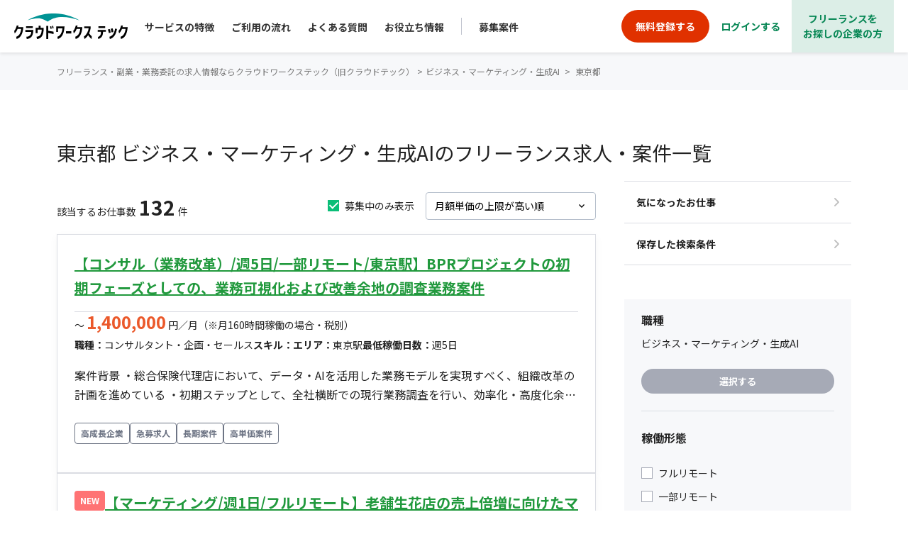

--- FILE ---
content_type: text/css
request_url: https://tech.crowdworks.jp/packs/css/layouts/spa/application-5f17fa19.css
body_size: 28720
content:
@charset "UTF-8";@import url(https://fonts.googleapis.com/css?family=Noto+Serif+JP:400,600&display=swap);@import url(https://fonts.googleapis.com/css?family=Open+Sans:400,500,600,700);@import url(https://fonts.googleapis.com/css?family=Noto+Sans+JP:400,500,700&display=swap);@import url(https://fonts.googleapis.com/css2?family=Material+Symbols+Outlined:wght,FILL@200..400,0..1);.style-module__client-header___2zS1C{display:flex;position:fixed;left:0;top:0;width:100%;z-index:90}.style-module__client-header___2zS1C .style-module__redirect___1e2uq{width:134px;height:60px;background-color:#f7f8fa;display:flex;border-bottom:1px solid rgba(43,80,84,.1);border-left:1px solid rgba(43,80,84,.1)}.style-module__client-header___2zS1C .style-module__redirect___1e2uq a{margin:auto;cursor:pointer;color:#222;font-weight:400;font-size:12px;line-height:20px;font-family:Noto Sans JP,serif}.style-module__client-header___2zS1C .style-module__redirect___1e2uq .style-module__outbound___10f4g{margin-left:4.47px}.style-module__client-header___2zS1C .style-module__header___2ERu2{display:flex;width:100%;height:60px;padding:0 20px;flex-wrap:nowrap;justify-content:space-between;border-bottom:1px solid rgba(43,80,84,.1);background-color:#fff}.style-module__client-header___2zS1C .style-module__header___2ERu2 .style-module__logo___USJoS{display:block;margin:auto 0;padding:0}.style-module__client-header___2zS1C .style-module__header___2ERu2 .style-module__logo___USJoS img{width:123px;height:20px}.style-module__client-header___2zS1C .style-module__header___2ERu2 .style-module__link___vvFTN{margin:auto 0;padding:3px 0}.style-module__client-header___2zS1C .style-module__header___2ERu2 .style-module__link___vvFTN a{cursor:pointer;color:#979797;font-style:normal;font-weight:500;font-size:12px;line-height:14px}.style-module__client-footer___19XKf{position:fixed;left:0;bottom:0;display:flex;flex-wrap:wrap;justify-content:space-between;padding:33px 20px;background:#fff;width:100%;margin-left:0;border-top:1px solid rgba(43,80,84,.1);z-index:100}.style-module__client-footer___19XKf .style-module__footer-links___2mNxC{display:flex;flex-wrap:nowrap;flex-grow:0;flex-shrink:0}.style-module__client-footer___19XKf .style-module__footer-links___2mNxC .style-module__about___1yhqG{margin-right:40px}.style-module__client-footer___19XKf .style-module__footer-links___2mNxC .style-module__privacy-policy___25DyY{margin-left:0}.style-module__client-footer___19XKf .style-module__footer-links___2mNxC a{font-weight:700;font-size:12px;line-height:18px;color:#777}.style-module__client-footer___19XKf .style-module__footer-copyright___1Isu0{display:flex;flex-wrap:wrap;justify-content:flex-end;flex-grow:1;flex-shrink:1;font-weight:400;font-size:12px;line-height:20px;color:#777}.style-module__client-footer___19XKf .style-module__footer-copyright___1Isu0 .style-module__copyright___2xaeb{margin-left:0}.style-module__client-footer___19XKf .style-module__footer-copyright___1Isu0 .style-module__company___2Tkk7{margin-left:1rem}.style-module__client-menu___39yO5{top:60px;bottom:90px;left:0;padding-top:20px;min-width:200px;position:fixed;background:#f9f9fa;font-weight:400;font-size:14px;line-height:14px;border-right:1px solid rgba(43,80,84,.1);z-index:90}.style-module__client-menu___39yO5 .style-module__nav-open___w6iim{position:absolute;padding:.5rem 0;margin-left:1rem;visibility:hidden;color:rgba(192,196,206,.6);cursor:pointer;transition-property:all;transition-duration:.3s}.style-module__client-menu___39yO5 .style-module__nav-link___vn3nI{padding:.5rem 2rem;color:#000;cursor:pointer;width:100%;display:block;text-decoration:none}.style-module__client-menu___39yO5 .style-module__nav-link___vn3nI.style-module__active___pIonG{background:rgba(192,196,206,.2)}.style-module__client-menu___39yO5 .style-module__nav-item___fZNJU{margin:0}.style-module__client-menu___39yO5 .style-module__nav-item___fZNJU:hover{background:rgba(192,196,206,.2)}.style-module__client-menu___39yO5 .style-module__nav-item___fZNJU.style-module__has-children___3M2wV .style-module__nav-open___w6iim{visibility:visible}.style-module__client-menu___39yO5 .style-module__nav-item___fZNJU.style-module__has-children___3M2wV.style-module__open___SOLKq .style-module__nav-open___w6iim{transform:rotate(90deg)}.style-module__client-menu___39yO5 .style-module__nav-item___fZNJU ul{display:none;margin:0}.style-module__client-menu___39yO5 .style-module__nav-item___fZNJU.style-module__has-children___3M2wV.style-module__open___SOLKq ul{display:block}.style-module__client-menu___39yO5 .style-module__nav-item___fZNJU.style-module__has-children___3M2wV.style-module__open___SOLKq ul .style-module__nav-open___w6iim{visibility:visible;margin-left:3rem}.style-module__client-menu___39yO5 .style-module__nav-item___fZNJU.style-module__has-children___3M2wV.style-module__open___SOLKq ul .style-module__nav-link___vn3nI{padding-left:4rem}@keyframes Flash-module__fadeout-anim___29n-M{0%{opacity:1}to{opacity:0}}.Flash-module__flash-container___3Z0j0{position:relative;background-color:#fff;color:#f8f8f8;font-size:.875rem;z-index:100}.Flash-module__flash-container___3Z0j0 .container{padding-left:0;padding-right:0}.Flash-module__flash-container___3Z0j0 .alert{margin-bottom:0;padding:.5rem 1.25rem;border-radius:0}.Flash-module__flash-container___3Z0j0 .alert.-success{background-color:rgba(6,170,106,.8)}.Flash-module__flash-container___3Z0j0 .alert.-error{background-color:rgba(241,82,82,.8)}.Flash-module__flash-container___3Z0j0 .alert-button,.Flash-module__flash-container___3Z0j0 .alert-text{margin:0;padding:0;display:inline-block;vertical-align:top}.Flash-module__flash-container___3Z0j0 .alert-text{width:calc(100% - 20px)}.Flash-module__flash-container___3Z0j0 .alert-button{width:20px}.Flash-module__flash-container___3Z0j0 button{outline:none;cursor:pointer;border:none;border-radius:0;color:#f8f8f8;background:transparent}.Flash-module__client-flash___2024V{animation:Flash-module__fadeout-anim___29n-M linear forwards;animation-duration:5s}.Flash-module__client-flash___2024V .container{padding-left:0;padding-right:0;max-width:none}.Flash-module__client-flash___2024V .alert.-success{background-color:#e7faec;border:1px solid #21993d;position:absolute;top:-29px;left:20px;z-index:101;width:calc(100% - 110px)}.Flash-module__client-flash___2024V .alert.-success .alert-text{color:#088755}.Flash-module__client-flash___2024V .alert.-success button{color:#a6aab6}.Flash-module__client-flash___2024V .alert.-error{background-color:#ffeaea;border:1px solid #ff7272;position:absolute;top:-29px;left:20px;z-index:101;width:calc(100% - 110px)}.Flash-module__client-flash___2024V .alert.-error .alert-text{color:#fb1c1c}.Flash-module__client-flash___2024V .alert.-error button{color:#a6aab6}@media(max-width:490px){.Flash-module__client-flash___2024V .client-flash.-success{width:84%;left:-50px}}.style-module__main___3mrQa{color:#222;margin-top:60px;margin-left:200px;margin-bottom:90px;position:relative}.style-module__flash-container___1BUtT{position:relative;z-index:200}.style-module__client-questionnaires-table___DuqZI{width:calc(100% - 40px);margin:auto}.style-module__client-questionnaires-table___DuqZI thead{border-bottom:1px solid rgba(43,80,84,.1);font-size:12px;padding:8px 20px}.style-module__client-questionnaires-table___DuqZI thead tr th{font-weight:500;padding:8px 0}.style-module__client-questionnaires-table___DuqZI thead tr th:first-child{padding-left:20px}.style-module__client-questionnaires-table___DuqZI thead tr th:last-child{padding-right:20px}.style-module__client-questionnaires-table___DuqZI thead tr .style-module__status-column___1p11I{width:15%}.style-module__client-questionnaires-table___DuqZI thead tr .style-module__deadline-column___238up{width:20%}.style-module__client-questionnaires-table___DuqZI thead tr .style-module__user-column___11wdK{width:25%}.style-module__client-questionnaires-table___DuqZI thead tr .style-module__project-column___2fYii{width:45%}.style-module__client-questionnaires-table___DuqZI tbody tr{border-bottom:1px solid rgba(43,80,84,.1);font-size:14px;line-height:38px}.style-module__client-questionnaires-table___DuqZI tbody tr.style-module__unanswered___3W-ke:hover{cursor:pointer;background:#f2f3f5}.style-module__client-questionnaires-table___DuqZI tbody tr td{padding:8px 0}.style-module__client-questionnaires-table___DuqZI tbody tr td:first-child{padding-left:20px}.style-module__client-questionnaires-table___DuqZI tbody tr td:last-child{padding-right:20px}.style-module__client-questionnaires-table___DuqZI tbody tr .style-module__answered___d5XVR{font-weight:700;color:#2b5054}.style-module__client-questionnaires-table___DuqZI tbody tr .style-module__answered___d5XVR .style-module__icon-check___1GsoA{padding:4px 6px 0 0}.style-module__client-questionnaires-table___DuqZI tbody tr .style-module__unanswered___3W-ke{font-weight:700;color:#ff6d50}.style-module__client-questionnaires-table___DuqZI tbody tr .style-module__unanswered___3W-ke .style-module__icon-triangle-exclamation___1Lu-x{padding:4px 6px 0 0}.style-module__client-questionnaires-table___DuqZI tbody tr .style-module__expired___1If-3{font-weight:700;color:#979797}.style-module__client-questionnaires-table___DuqZI tbody tr .style-module__expired___1If-3 .style-module__icon-x-mark___2_0ho{padding:4px 6px 0 0}.style-module__client-questionnaires-table___DuqZI tbody tr .style-module__status-icon___Q-gna{display:inline-block;text-align:center;width:20px}.style-module__client-questionnaires-table___DuqZI tbody tr .style-module__expired-deadline___2J0CW{color:#979797}.style-module__client-questionnaires-table___DuqZI tbody tr .style-module__unanswered-deadline___3YVMz{color:#ff6d50}.style-module__client-page-title___3oo9P{padding:20px 0 0 20px}.style-module__client-page-title___3oo9P h1{font-size:28px;margin:0;font-weight:400;line-height:33.6px}.style-module__client-home-content___11RF0{padding-top:24px}.style-module__client-home-content___11RF0 .style-module__not-exist___1CpMC{font-size:14px;margin:0;padding-left:20px}.style-module__client-login-header___1Gtwz{background-color:#fff;padding:16px 20px 15px 40px;position:fixed;width:100%;top:0;left:0;display:flex;justify-content:space-between}.style-module__client-login-header___1Gtwz .style-module__description___3qL_8{margin-bottom:4px;font-weight:500;font-style:normal;font-size:12px;line-height:18px;color:#777}.style-module__client-login-header___1Gtwz .style-module__logo___2IFug{height:27px;width:165px}.style-module__main___31whm{margin-top:81px;height:calc(100vh - 189px)}.style-module__main___31whm .style-module__flash-container___3pwCb{position:relative;z-index:100}.style-module__main___31whm .style-module__flash-container___3pwCb .style-module__flash___2ToHt{position:absolute;font-weight:700;font-style:normal;font-size:14px;line-height:21px;color:#ff6d50;background-color:#fff;text-align:center;top:0;width:70vw;height:61px;max-width:700px;left:calc(50vw - min(70vw,700px)/2);padding:20px 0;border-radius:4px;box-shadow:0 0 8px rgba(34,34,34,.25);opacity:0;transition-property:opacity;transition-duration:1s;transition-timing-function:ease-out}.style-module__main___31whm .style-module__flash-container___3pwCb .style-module__flash___2ToHt.-show{opacity:1}.style-module__client-login-footer___1aEwZ{background-color:#fff;padding:40px 160px;position:fixed;bottom:0;left:0;display:flex;width:100%}.style-module__client-login-footer___1aEwZ .style-module__logo___2IFug{height:28px;width:178px}.style-module__client-login-footer___1aEwZ .style-module__copyright___2upbU{margin-left:27px;font-weight:400;font-style:normal;font-size:12px;line-height:28px;color:#777;flex-grow:1;flex-shrink:1}.style-module__client-staff-password___21iDb{display:flex;justify-content:center;align-items:center;min-height:100%}.style-module__client-staff-password___21iDb .style-module__client-staff-password-inner___6QlCT{flex-basis:content}.style-module__client-staff-password___21iDb h1{font-weight:700;font-style:normal;font-size:28px;line-height:42px;color:#222}.style-module__client-staff-password___21iDb form{max-width:692px;margin:60px auto}.style-module__client-staff-password___21iDb form .style-module__form-item___29Z61{display:flex}.style-module__client-staff-password___21iDb form .style-module__form-item-inner___JCLMC{display:flex;flex-wrap:wrap;justify-content:space-between;width:100%;height:70px}.style-module__client-staff-password___21iDb form .style-module__form-item-content___3OTAw{display:flex;justify-content:space-between;width:100%;left:0;top:0}.style-module__client-staff-password___21iDb form .style-module__form-item-error___3H2Qj{margin-top:8px;font-weight:500;font-style:normal;font-size:12px;line-height:18px;color:#f13f3f}.style-module__client-staff-password___21iDb form .style-module__form-item-error___3H2Qj:before{content:url(//crowdtech.jp/packs/media/form/icon_error-8d15862c.svg);vertical-align:middle;margin-right:5px}.style-module__client-staff-password___21iDb form .style-module__form-item-label___1t81q{display:inline-block;width:200px;margin-right:12px;font-weight:700;font-style:normal;font-size:14px;line-height:40px;text-align:right;color:#222}.style-module__client-staff-password___21iDb form input[type=password]{height:40px;width:520px;padding:10px 9px;border:1px solid #c0c4ce}.style-module__client-staff-password___21iDb form input[type=password].-error{border:1px solid #f13f3f;color:#ff6d50;background:#ffeded}.style-module__client-staff-password___21iDb form input[type=submit]{position:relative;height:48px;margin:0 auto;padding:12px 78px;border:0;font-weight:700;font-style:normal;font-size:16px;line-height:24px;color:#fff;background:#ff6d50}.style-module__client-login___2IlTP{align-items:center;background-color:#eaf4f2;display:flex;justify-content:center;height:100%}.style-module__client-login___2IlTP h1{color:#222;font-weight:700;font-style:normal;font-size:28px;line-height:42px;text-align:center;margin-bottom:32px}.style-module__client-login___2IlTP form{background:#fff;border-radius:4px;padding:48px 0;width:702px}.style-module__client-login___2IlTP form .style-module__form-item___3IUhU{display:flex}.style-module__client-login___2IlTP form .style-module__form-item-inner___2Zp9L{display:flex;flex-wrap:wrap;justify-content:space-between;width:100%;height:70px}.style-module__client-login___2IlTP form .style-module__form-item-content___HNfoY{display:flex;justify-content:space-between;width:100%;left:0;top:0}.style-module__client-login___2IlTP form .style-module__form-item-error___iT3SY{margin-top:8px;font-weight:500;font-style:normal;font-size:12px;line-height:18px;color:#f13f3f}.style-module__client-login___2IlTP form .style-module__form-item-error___iT3SY:before{content:url(//crowdtech.jp/packs/media/form/icon_error-8d15862c.svg);vertical-align:middle;margin-right:5px}.style-module__client-login___2IlTP form .style-module__form-item-label___1ULYv{display:inline-block;width:160px;margin-right:12px;font-weight:700;font-style:normal;font-size:14px;line-height:40px;text-align:right;color:#222}.style-module__client-login___2IlTP form .style-module__item-link___1uwzN{font-style:normal;font-weight:500;font-size:12px;line-height:18px;text-align:center;margin-bottom:8px}.style-module__client-login___2IlTP form .style-module__item-link___1uwzN a{color:#2b5054;text-decoration:underline}.style-module__client-login___2IlTP form input[type=email]{border:1px solid #a6aab6;height:40px;width:520px}.style-module__client-login___2IlTP form input[type=email].-error{border:1px solid #f13f3f;color:#ff6d50;background:#ffeded}.style-module__client-login___2IlTP form input[type=password]{border:1px solid #a6aab6;height:40px;width:520px}.style-module__client-login___2IlTP form input[type=password].-error{border:1px solid #f13f3f;color:#ff6d50;background:#ffeded}.style-module__client-login___2IlTP form input[type=submit]{top:-35px;padding:12px 78px;margin:0 auto 32px;border:0;font-weight:700;font-style:normal;font-size:16px;line-height:24px;color:#fff;background:#ff6d50;cursor:pointer}.style-module__client-login___2IlTP form input[type=submit].disabled{cursor:not-allowed;background-color:#777}.style-module__client-login___2IlTP .style-module__api-state___1wttM{display:none}.style-module__client-signup___1nSm9{display:flex;justify-content:center;align-items:center;min-height:100%}.style-module__client-signup___1nSm9 .style-module__client-signup-inner___2B2pX{flex-basis:content}.style-module__client-signup___1nSm9 h1{font-weight:700;font-style:normal;font-size:28px;line-height:42px;color:#222}.style-module__client-signup___1nSm9 form{max-width:845px;margin:60px auto}.style-module__client-signup___1nSm9 form .style-module__form-item___2sc4S{display:flex}.style-module__client-signup___1nSm9 form .style-module__form-item-inner___1LQU6{display:flex;flex-wrap:wrap;justify-content:space-between;width:100%;height:70px}.style-module__client-signup___1nSm9 form .style-module__form-item-content___3tzOK{display:flex;justify-content:space-between;width:100%;left:0;top:0}.style-module__client-signup___1nSm9 form .style-module__form-item-error___3_lsM{margin-top:8px;font-weight:500;font-style:normal;font-size:12px;line-height:18px;color:#f13f3f}.style-module__client-signup___1nSm9 form .style-module__form-item-error___3_lsM:before{content:url(//crowdtech.jp/packs/media/form/icon_error-8d15862c.svg);vertical-align:middle;margin-right:5px}.style-module__client-signup___1nSm9 form .style-module__form-item-label___9lcKq{display:inline-block;width:200px;margin-right:12px;font-weight:700;font-style:normal;font-size:14px;line-height:40px;text-align:right;color:#222}.style-module__client-signup___1nSm9 form .style-module__form-item-checkbox-label___jDZ62{font-style:normal;font-weight:500;font-size:16px;line-height:18px;color:#222}.style-module__client-signup___1nSm9 form .style-module__form-item-checkbox-label___jDZ62 a{color:#2b5054;text-decoration:underline;margin-bottom:5px}.style-module__client-signup___1nSm9 form .style-module__form-item-checkbox-label___jDZ62 input[type=checkbox]{margin-right:5px}.style-module__client-signup___1nSm9 form .style-module__form-item-checkbox-label___jDZ62>p{margin-bottom:5px}.style-module__client-signup___1nSm9 form .style-module__form-item-checkbox-label___jDZ62>.style-module__indent___2xAog{margin-left:17px}.style-module__client-signup___1nSm9 form input[type=email]{height:40px;width:520px;padding:10px 9px;border:1px solid #c0c4ce}.style-module__client-signup___1nSm9 form input[type=email].-error{border:1px solid #f13f3f;color:#ff6d50;background:#ffeded}.style-module__client-signup___1nSm9 form input[type=submit]{position:relative;height:48px;top:10px;padding:12px 78px;margin:0 auto;border:0;font-weight:700;font-style:normal;font-size:16px;line-height:24px;color:#fff;background:#ff6d50;cursor:pointer}.style-module__client-signup___1nSm9 form input[type=submit].disabled{cursor:not-allowed;background-color:#777}.style-module__client-signup___1nSm9 .style-module__api-state___ytxxt{display:none}.style-module__client-page-title___1VDb3{padding:0 0 24px 20px}.style-module__client-page-title___1VDb3 .style-module__icon-angle-left___3MlaI{font-size:15px;vertical-align:middle;padding-right:13px}.style-module__client-page-title___1VDb3 h1{display:inline-block;font-size:28px;vertical-align:middle;margin:0;font-weight:400;line-height:33.6px}.style-module__client-questionnaires-container___3bD68{padding-top:2rem;padding-bottom:90px}.style-module__error-page___cit7m{text-align:center;background:#eaf4f2;min-height:100%}.style-module__error-page___cit7m .style-module__content___265py{position:relative;top:64px;margin:0 auto;padding:48px;max-width:702px;background:#fff;border-radius:4px}.style-module__error-page___cit7m .style-module__content___265py h1{font-size:28px;font-weight:700;font-style:normal;line-height:42px;color:#222}.style-module__error-page___cit7m .style-module__content___265py .style-module__description___331y0{margin-top:40px;font-size:14px;font-weight:500;font-style:normal;line-height:16px;color:#222}.style-module__error-page___cit7m .style-module__content___265py .style-module__anchor___ThGky{margin-top:32px}.style-module__error-page___cit7m .style-module__content___265py .style-module__anchor___ThGky a{font-size:12px;font-weight:500;font-style:normal;line-height:18px;color:#222;text-decoration:underline}.style-module__container___1HCzb{font-size:28px;width:calc(100% - 40px);margin:auto}th{text-align:-webkit-match-parent}.style-module__box-title___3bjnL{font-size:12px;height:34px;border-bottom:1px solid rgba(43,80,84,.1)}.style-module__item-title___3cJqq{font-weight:500;padding-top:8px;padding-bottom:8px}.style-module__item-title___3cJqq:first-of-type{width:100px;padding-right:10px}.style-module__item-title___3cJqq:nth-of-type(2){width:120px;padding-right:20px}.style-module__item-title___3cJqq:nth-of-type(3){width:740px;padding-right:20px}.style-module__item-title___3cJqq:nth-of-type(4){width:120px;padding-right:20px}.style-module__item-title___3cJqq:nth-of-type(5){width:80px;margin-right:20px}.style-module__box-content___dxl8l{height:37px;font-size:14px;border-bottom:1px solid rgba(43,80,84,.1)}.style-module__content-container___2-o9U tr{cursor:pointer}.style-module__content-container___2-o9U tr:hover{background-color:#f2f3f5}td{white-space:nowrap;overflow:hidden;text-overflow:ellipsis}td:nth-of-type(4){max-width:0}.style-module__wrap-text___X4m6r{white-space:normal;word-wrap:break-word}.style-module__confirmed___1paxT{color:#2b5054}.style-module__confirmRequested___3HZRP{color:#ff6d50}.style-module__number-item___17LHF{padding-left:23.5px;display:flex;align-items:center}.style-module__bills-icon___a3Iod{margin-right:4px}.style-module__status-item___11GR6{display:flex;align-items:center;font-weight:700}.style-module__active___1BsFB{color:#ff6d50;font-weight:700}.style-module__submit___xaF9y{color:#2b5054;font-weight:700}.style-module__wrapper___3V2xF{padding-top:2rem;padding-bottom:90px}.style-module__breadcrumbs___2jPwB{display:flex;align-items:center;margin-left:1.25rem;margin-bottom:1.5rem}.style-module__item-arrow___2DEu2{color:#222;margin-right:12.59px}.style-module__item-title___honon{font-size:28px;margin-bottom:0;font-weight:400;line-height:33.6px}.style-module__active___16ajm{color:#ff6d50;font-weight:700}.style-module__submit___2JRx3{color:#2b5054;font-weight:700}.style-module__active___1sDTI[class]{color:#ff6d50;font-weight:700}.style-module__submit___3Ufjf[class]{color:#2b5054;font-weight:700}.style-module__bills-icon___1hJCS{margin-right:4px}.style-module__status-item___1tIuW{display:flex;align-items:center;font-weight:700}.style-module__number-item___1HWqy{padding-left:23.5px;display:flex;align-items:center}.style-module__monthly-work-report-title___1Tvl7{font-size:28px;color:#222;margin-bottom:16px;font-weight:400}.style-module__monthly-work-report-subtitle___3ZxpV{font-size:18px;font-weight:400}.style-module__report-table___F70Nw{border:1px solid #d7dddf;width:100%}.style-module__report-table___F70Nw td,.style-module__report-table___F70Nw th{border:1px solid #d7dddf}.style-module__table-item___2AOMR{background-color:#f9f9fa;font-weight:700;font-size:14px;padding:12px 16px;width:220px;border-right:1px solid #d7dddf}.style-module__table-content___3AEn9{font-size:14px;padding:12px 16px}.style-module__gray-copy-text___14eMK{color:#6e7585;text-align:right;margin-top:24px;margin-bottom:1rem;font-size:11px;font-weight:500}.style-module__sheet-report-table___2al9-{border:1px solid #c0c4ce;width:100%}.style-module__table-header-item-fixed___2byVV,.style-module__table-header-item___tl60m{background:#9b9b9b;border:1px solid #c0c4ce;font-size:14px;font-weight:400;line-height:23.94px;text-align:center;color:#fff;padding:12px 16px}.style-module__table-header-item-fixed___2byVV{width:120px}.style-module__table-data-item___3M9sv{text-align:center}.style-module__table-data-item-left___3x3my,.style-module__table-data-item___3M9sv{border:1px solid #c0c4ce;font-size:14px;font-weight:400;line-height:23.94px;color:#222;padding:12px 16px}.style-module__table-data-item-left___3x3my{text-align:left}.style-module__table-no-data-item___27MzY{background:#fff;border:1px solid #c0c4ce;font-size:14px;font-weight:400;line-height:23.94px;text-align:center;color:#222;padding:12px 16px}.style-module__work-report___1SphO{padding:20px}.style-module__loading-text___1zHHl{display:flex;align-items:center;justify-content:center}.slick-slider{box-sizing:border-box;-webkit-user-select:none;-moz-user-select:none;-ms-user-select:none;user-select:none;-webkit-touch-callout:none;-khtml-user-select:none;touch-action:pan-y;-webkit-tap-highlight-color:transparent}.slick-list,.slick-slider{position:relative;display:block}.slick-list{overflow:hidden;margin:0;padding:0}.slick-list:focus{outline:none}.slick-list.dragging{cursor:pointer;cursor:hand}.slick-slider .slick-list,.slick-slider .slick-track{transform:translateZ(0)}.slick-track{position:relative;top:0;left:0;display:block;margin-left:auto;margin-right:auto}.slick-track:after,.slick-track:before{display:table;content:""}.slick-track:after{clear:both}.slick-loading .slick-track{visibility:hidden}.slick-slide{display:none;float:left;height:100%;min-height:1px}[dir=rtl] .slick-slide{float:right}.slick-slide img{display:block}.slick-slide.slick-loading img{display:none}.slick-slide.dragging img{pointer-events:none}.slick-initialized .slick-slide{display:block}.slick-loading .slick-slide{visibility:hidden}.slick-vertical .slick-slide{display:block;height:auto;border:1px solid transparent}.slick-arrow.slick-hidden{display:none}.slick-loading .slick-list{background:#fff url(//crowdtech.jp/packs/media/slick/ajax-loader-fb6f3c23.gif) 50% no-repeat}@font-face{font-family:slick;font-weight:400;font-style:normal;src:url(//crowdtech.jp/packs/media/fonts/slick-a4e97f5a.eot);src:url(//crowdtech.jp/packs/media/fonts/slick-a4e97f5a.eot#iefix) format("embedded-opentype"),url(//crowdtech.jp/packs/media/fonts/slick-29518378.woff) format("woff"),url(//crowdtech.jp/packs/media/fonts/slick-c94f7671.ttf) format("truetype"),url(//crowdtech.jp/packs/media/fonts/slick-2630a3e3.svg#slick) format("svg")}.slick-next,.slick-prev{font-size:0;line-height:0;position:absolute;top:50%;display:block;width:20px;height:20px;padding:0;transform:translateY(-50%);cursor:pointer;border:none}.slick-next,.slick-next:focus,.slick-next:hover,.slick-prev,.slick-prev:focus,.slick-prev:hover{color:transparent;outline:none;background:transparent}.slick-next:focus:before,.slick-next:hover:before,.slick-prev:focus:before,.slick-prev:hover:before{opacity:1}.slick-next.slick-disabled:before,.slick-prev.slick-disabled:before{opacity:.25}.slick-next:before,.slick-prev:before{font-family:slick;font-size:20px;line-height:1;opacity:.75;color:#fff;-webkit-font-smoothing:antialiased;-moz-osx-font-smoothing:grayscale}.slick-prev{left:-25px}[dir=rtl] .slick-prev{right:-25px;left:auto}.slick-prev:before{content:"←"}[dir=rtl] .slick-prev:before{content:"→"}.slick-next{right:-25px}[dir=rtl] .slick-next{right:auto;left:-25px}.slick-next:before{content:"→"}[dir=rtl] .slick-next:before{content:"←"}.slick-dotted.slick-slider{margin-bottom:30px}.slick-dots{position:absolute;bottom:-25px;display:block;width:100%;padding:0;margin:0;list-style:none;text-align:center}.slick-dots li{position:relative;display:inline-block;margin:0 5px;padding:0}.slick-dots li,.slick-dots li button{width:20px;height:20px;cursor:pointer}.slick-dots li button{font-size:0;line-height:0;display:block;padding:5px;color:transparent;border:0;outline:none;background:transparent}.slick-dots li button:focus,.slick-dots li button:hover{outline:none}.slick-dots li button:focus:before,.slick-dots li button:hover:before{opacity:1}.slick-dots li button:before{font-family:slick;font-size:6px;line-height:20px;position:absolute;top:0;left:0;width:20px;height:20px;content:"•";text-align:center;opacity:.25;color:#000;-webkit-font-smoothing:antialiased;-moz-osx-font-smoothing:grayscale}.slick-dots li.slick-active button:before{opacity:.75;color:#000}.UserRegistrationFinish-module__container___2Qn9r{padding:12.5px}.UserRegistrationFinish-module__title___1wjFk{line-height:1.7;margin-top:27.5px}@media(min-width:768px){.UserRegistrationFinish-module__title___1wjFk{margin-top:32px}}.UserRegistrationFinish-module__linkArea___3aV2b{width:100%;max-width:544px;height:auto}.UserRegistrationFinish-module__button___3Ag3a{width:100px;max-width:256px}.UserRegistrationFinish-module__bottomLink___263GS{padding:24px 16px}@media(min-width:768px){.UserRegistrationFinish-module__bottomLink___263GS{padding:40px 0 0}}.NumberSelectForm-module__select___2X9Fe .select__input,.NumberSelectForm-module__select___2X9Fe .select__single-value{color:var(--color-member-black-100)!important}.TextAutoComplete-module__select___15UW9 .select__placeholder{margin-left:0!important;margin-right:0!important}.TextAutoComplete-module__select___15UW9 .select__control--is-disabled{background-color:var(--color-member-gray-30)!important;border-color:var(--color-member-gray-40)!important;opacity:.7;pointer-events:auto;cursor:not-allowed}.TextAutoComplete-module__select___15UW9 .select__control--is-disabled .select__placeholder{color:var(--color-member-black-100)!important}.TextAutoComplete-module__select___15UW9 .select__value-container{padding:0!important}.TextAutoComplete-module__select___15UW9 .select__input-container{padding:0!important;margin:0!important}.TextAutoComplete-module__select___15UW9 .select__control{padding:.5rem .75rem!important;box-shadow:none!important}.TextAutoComplete-module__select___15UW9 .select__single-value{color:var(--color-member-black-100)!important}.SkillFormItem-module__add___3t3hZ{border-color:var(--color-member-green-100);border-style:solid}.SkillFormItem-module__add___3t3hZ:disabled{border-color:var(--color-member-gray-30)}.Button-module__link___1iKWU[aria-disabled=true]{background-color:var(--color-member-gray-40);border:1px solid var(--color-member-gray-40);color:var(--color-member-gray-0);cursor:not-allowed}a:focus .Button-module__link___1iKWU{border-width:1px;border-style:solid;background-color:var(--color-member-gray-0)}a:focus .Button-module__link___1iKWU.Button-module__primary___2JEjj{border-color:var(--color-member-green-100);color:var(--color-member-green-100)}a:focus .Button-module__link___1iKWU.Button-module__secondary___1FgDg{border-color:var(--color-member-light-green-100);color:var(--color-member-green-100)}a:focus .Button-module__link___1iKWU.Button-module__danger___3Vd8Y{border-color:var(--color-member-red-100);color:var(--color-member-red-100)}a:focus .Button-module__link___1iKWU.Button-module__warning___3YBQl{border-color:var(--color-member-orange-100);color:var(--color-member-orange-100)}a:focus .Button-module__link___1iKWU.Button-module__outline___rfTJw{border-color:var(--color-member-green-100);background-color:var(--color-member-green-100);color:var(--color-member-gray-0)}.Button-module__button___A7KKx.Button-module__primary___2JEjj.Button-module__active___2Jtp0,.Button-module__button___A7KKx.Button-module__primary___2JEjj:active{background-color:#006061;border-color:#006061}.Button-module__button___A7KKx.Button-module__secondary___1FgDg.Button-module__active___2Jtp0,.Button-module__button___A7KKx.Button-module__secondary___1FgDg:active{background-color:#cfe5e5;border-color:#cfe5e5}.Button-module__button___A7KKx.Button-module__danger___3Vd8Y.Button-module__active___2Jtp0,.Button-module__button___A7KKx.Button-module__danger___3Vd8Y:active{background-color:#ba2a10;border-color:#ba2a10}.Button-module__button___A7KKx.Button-module__warning___3YBQl.Button-module__active___2Jtp0,.Button-module__button___A7KKx.Button-module__warning___3YBQl:active{background-color:#ba7410;border-color:#ba7410}.Button-module__button___A7KKx.Button-module__outline___rfTJw.Button-module__active___2Jtp0,.Button-module__button___A7KKx.Button-module__outline___rfTJw:active{background-color:#006061;border-color:#006061;color:var(--color-member-gray-0)}.InformationList-module__container___1I8RY{max-width:1120px}.InformationList-module__container___1I8RY *{letter-spacing:.02em}.InformationList-module__info___2LsEs:last-of-type{border-bottom-width:1px}.InformationList-module__link___2oMM2{color:inherit}.InformationList-module__link___2oMM2:focus,.InformationList-module__link___2oMM2:hover{color:inherit;opacity:.7}.ActionGuideWithBackground-module__actionGuide___3S-6_{background:50%/cover url(//crowdtech.jp/packs/media/spa/keyvisual_background-98defc72.png),var(--color-member-green-100);background-blend-mode:multiply,normal;max-width:1380px}@media(max-width:767px){.ActionGuideWithBackground-module__actionGuide___3S-6_{background:50%/cover url(//crowdtech.jp/packs/media/spa/keyvisual_background_sp-a74c751b.png),var(--color-member-green-100)}}.ActionGuideWithBackground-module__actionGuide___3S-6_ *{letter-spacing:.02em}.ActionGuideWithBackground-module__button___26a08{max-width:20rem}.BlockContainer-module__container___1oEEK{line-height:1.75;max-width:calc(100vw - 2rem)}@media(min-width:768px) and (max-width:1279px){.BlockContainer-module__container___1oEEK{max-width:calc(100vw - 5rem)}}@media(1280px <= width){.BlockContainer-module__container___1oEEK{max-width:calc(100vw - 340px - 8rem)}}.BlockContainer-module__container___1oEEK *{letter-spacing:.02em}.Card-module__card___30lCi{box-shadow:0 16px 24px 0 rgba(0,0,0,.0509803922)}a .Card-module__card___30lCi{text-decoration:none;cursor:pointer}a .Card-module__card___30lCi:focus,a .Card-module__card___30lCi:hover{box-shadow:0 0 8px 0 rgba(0,0,0,.1019607843);transition:box-shadow .2s ease-out}a .Card-module__card___30lCi:focus .Card-module__heading___3xWMY,a .Card-module__card___30lCi:hover .Card-module__heading___3xWMY{color:var(--color-member-green-100);text-decoration:underline}a .Card-module__card___30lCi:focus .Card-module__image___3j2Xe,a .Card-module__card___30lCi:hover .Card-module__image___3j2Xe{filter:brightness(.75);transform:scale(1.1);transition:all .2s ease-out}.Card-module__weeklyConversion___1Wiw9{word-break:keep-all}.JobOffersSlider-module__heading___NPPC4{line-clamp:4;overflow:hidden;display:-webkit-box;-webkit-line-clamp:4;-webkit-box-orient:vertical}@media(768px <= width){.JobOffersSlider-module__card___Fg-NR{max-width:calc(100% - 1rem)}}.JobOffersSlider-module__slider___3cJ7i .slick-track{margin-bottom:2rem}.JobOffersSlider-module__slider___3cJ7i .slick-dots{position:relative;bottom:unset}@media(max-width:767px){.JobOffersSlider-module__slider___3cJ7i .slick-dots li{margin:0}}.JobOffersSlider-module__slider___3cJ7i .slick-dots .slider-dot{opacity:.35}.JobOffersSlider-module__slider___3cJ7i .slick-dots .slick-active .slider-dot{background-color:var(--color-member-green-100);opacity:1}.JobOffersSlider-module__arrowNext___1gXrB,.JobOffersSlider-module__arrowPrev___2I-Hj{position:absolute;bottom:15.5px;color:var(--color-member-gray-70);opacity:.35;cursor:pointer;font-size:1rem!important}@media(min-width:768px) and (max-width:1279px){.JobOffersSlider-module__arrowNext___1gXrB,.JobOffersSlider-module__arrowPrev___2I-Hj{bottom:12.5px}}@media(1280px <= width){.JobOffersSlider-module__arrowNext___1gXrB,.JobOffersSlider-module__arrowPrev___2I-Hj{font-size:1.25rem!important;bottom:11px}}.JobOffersSlider-module__arrowPrev___2I-Hj{left:calc(50% - 7rem)}@media(min-width:768px) and (max-width:1279px){.JobOffersSlider-module__arrowPrev___2I-Hj{left:calc(50% - 10rem)}}@media(1280px <= width){.JobOffersSlider-module__arrowPrev___2I-Hj{left:calc(50% - 100px)}}.JobOffersSlider-module__arrowNext___1gXrB{right:calc(50% - 6.25rem)}@media(min-width:768px) and (max-width:1279px){.JobOffersSlider-module__arrowNext___1gXrB{right:calc(50% - 9.25rem)}}@media(1280px <= width){.JobOffersSlider-module__arrowNext___1gXrB{right:calc(50% - 91px)}}.Accordion-module__details___1trO9{interpolate-size:allow-keywords}.Accordion-module__details___1trO9::details-content{transition:height .3s ease-out;height:0;overflow:clip}.Accordion-module__details___1trO9[open]::details-content{height:auto}.Accordion-module__details___1trO9{font-feature-settings:"palt"}.Accordion-module__content___1_Nrq *{letter-spacing:.02em}.RemoteWorkPieChart-module__pieChartBackground___G7Mf1{--progress:0%;width:219px;aspect-ratio:1;background:conic-gradient(#1993bc 0,var(--color-member-green-100) min(var(--progress),42%),#1993bc min(var(--progress),87.01%),#1993bc var(--progress),#dfdfdf var(--progress),#dfdfdf 100%)}@media(768px <= width){.RemoteWorkPieChart-module__pieChartBackground___G7Mf1{width:274px;min-width:274px}}.RemoteWorkPieChart-module__pieChartInner___1x2a6{width:167px;aspect-ratio:1;box-shadow:inset 1.6px .8px 0 0 rgba(194,234,228,.6),0 3.2px 3.2px 0 rgba(0,0,0,.2509803922);padding-bottom:1rem}.RemoteWorkPieChart-module__pieChartInner___1x2a6 *{letter-spacing:-.02em}@media(768px <= width){.RemoteWorkPieChart-module__pieChartInner___1x2a6{width:209px}}.RemoteWorkPieChart-module__pieChartPercent___Oyd_e{font-size:56px;line-height:1.05}@media(768px <= width){.RemoteWorkPieChart-module__pieChartPercent___Oyd_e{font-size:70px}}.RemoteWorkPieChart-module__pieChartPercent___Oyd_e:after{content:"%";font-size:32px}@media(768px <= width){.RemoteWorkPieChart-module__pieChartPercent___Oyd_e:after{font-size:40px}}.RemoteWorkPieChart-module__remoteWorkText___2Ut-W{font-size:17.6px;line-height:1.25}@media(768px <= width){.RemoteWorkPieChart-module__remoteWorkText___2Ut-W{font-size:22px}}@media(width < var(--v2-breakpoint-tablet)){.ServiceFeatureJobOffers-module__remoteWork90___JewNc{zoom:.8}}.ServiceFeatureJobOffers-module__keyVisual___aJveE{background-image:url(//crowdtech.jp/packs/media/top/keyvisual_background-da2ddb8c.png);background-size:cover;background-position:50%;box-shadow:0 0 8px 0 rgba(0,0,0,.16)}.ServiceFeatureJobOffers-module__accordion___FhhCQ+.ServiceFeatureJobOffers-module__accordion___FhhCQ{border-top:none}.ServiceFeatureDetails-module__featureDetailsContainer___MzDvh{margin-bottom:384px}@media(768px <= width){.ServiceFeatureDetails-module__featureDetailsContainer___MzDvh{margin-bottom:0}}.ServiceFeatureDetails-module__featureImages___2kjFQ{grid-template-columns:1fr}@media(768px <= width){.ServiceFeatureDetails-module__featureImages___2kjFQ{grid-template-columns:repeat(2,1fr)}}@media(768px <= width){.ServiceFeatureDetails-module__featureImage03___14INT,.ServiceFeatureDetails-module__featureImage04___17fmc{grid-column:span 2}}@media(768px <= width){.ServiceFeatureDetails-module__featureImage04___17fmc{padding-bottom:0!important}}@media(768px <= width){.ServiceFeatureDetails-module__featureImage03Area___1LI5D,.ServiceFeatureDetails-module__featureImage04Area___1oiwL{grid-row:span 2}}.ServiceFeatureDetails-module__featureImageSectionTop___1XXam{grid-template-rows:repeat(3,auto)}@media(768px <= width){.ServiceFeatureDetails-module__featureImageSectionTop___1XXam{grid-template-rows:auto 1fr}}.ServiceFeatureDetails-module__featureDetailList___LSMdU{margin-bottom:0}.ServiceFeatureDetails-module__featureDetailList___LSMdU li{font-size:.875rem;padding:.25rem;font-feature-settings:"palt";list-style:none;display:flex;align-items:center;line-height:1.5}@media(768px <= width){.ServiceFeatureDetails-module__featureDetailList___LSMdU li{font-size:1rem;padding:.5rem}}.ServiceFeatureDetails-module__featureDetailList___LSMdU li>span{margin-left:.75rem}.ServiceFeatureDetails-module__featureDetailList___LSMdU li:before{content:"";display:inline-flex;align-items:center;height:1.25rem;width:1.25rem;background-image:url(//crowdtech.jp/packs/media/service_features/check_sp-ead5fc0c.svg);background-size:cover}@media(768px <= width){.ServiceFeatureDetails-module__featureDetailList___LSMdU li:before{width:1.5rem}}.ServiceFeatureDetails-module__featureImageParagraph___oe_f8{line-height:1.75!important;font-feature-settings:"palt"}@media(max-width:767px){.ServiceFeatureDetails-module__numberImage___2uv1w{scale:.8636363636}}.ServiceFeatureDetails-module__workerName___wNSL5{font-feature-settings:"palt"}.ServiceFeatureDetails-module__normalPriceArea___2UNmn{padding-left:min(2%,1rem);padding-right:min(2%,1rem);min-width:-moz-max-content;min-width:max-content}@media(1280px <= width){.ServiceFeatureDetails-module__normalPriceArea___2UNmn[data-first-step]{padding-left:0}}.ServiceFeatureDetails-module__lastStepPriceArea___1fX1O{width:14.25rem}@media(768px <= width){.ServiceFeatureDetails-module__lastStepPriceArea___1fX1O{width:16rem}}@media(1280px <= width){.ServiceFeatureDetails-module__lastStepPriceArea___1fX1O{width:9rem}}.ServiceFeatureDetails-module__price___3BRAm{word-break:keep-all}.ServiceFeatureDetails-module__lastStepBubble___2qnsj{width:5rem;height:5rem;border-radius:50%;background-color:var(--color-member-light-green-100);color:var(--color-member-green-100);top:-59%;right:-.25rem;box-shadow:0 .25rem 1rem 0 rgba(0,0,0,.08);line-height:1.2}@media(768px <= width){.ServiceFeatureDetails-module__lastStepBubble___2qnsj{right:-1.25rem;top:-50%}}@media(1280px <= width){.ServiceFeatureDetails-module__lastStepBubble___2qnsj{right:-37px;top:-60%}}.ServiceFeatureDetails-module__lastStepBubble___2qnsj:before{content:"";position:absolute;bottom:-.375rem;left:-.625rem;border:1rem solid transparent;border-right:2rem solid var(--color-member-light-green-100);transform:rotate(-45deg);z-index:-1}.ServiceFeatureDetails-module__stepArrows___2K4Pc{margin-bottom:2px}@media(1280px <= width){.ServiceFeatureDetails-module__stepArrows___2K4Pc{margin-bottom:0;margin-right:2px}}.ServiceFeatureDetails-module__stepArrow___2MgNv{font-size:.75rem!important;font-variation-settings:"FILL" 1}.ServiceFeatureDetails-module__stepArrow___2MgNv+.ServiceFeatureDetails-module__stepArrow___2MgNv{margin-top:-.25rem}@media(1280px <= width){.ServiceFeatureDetails-module__stepArrow___2MgNv+.ServiceFeatureDetails-module__stepArrow___2MgNv{margin-top:0;margin-left:-.25rem}}.ServiceFeatureDetails-module__workersScrollContainer___2DxU3{-ms-scroll-snap-type:x mandatory;scroll-snap-type:x mandatory;width:calc(100vw - 3rem);top:100%}@media(768px <= width){.ServiceFeatureDetails-module__workersScrollContainer___2DxU3{width:100%;top:unset}}@media(1280px <= width){.ServiceFeatureDetails-module__workersScrollContainer___2DxU3{overflow:visible!important}}.ServiceFeatureDetails-module__workersScrollContainer___2DxU3.indiana-scroll-container--dragging{-ms-scroll-snap-type:none;scroll-snap-type:none}.ServiceFeatureDetails-module__workerContainer___lbk0y{grid-template-columns:100%;scroll-snap-align:start;scroll-snap-stop:always}.ServiceFeatureDetails-module__workerContainer___lbk0y:last-of-type{margin-right:1rem}@media(768px <= width){.ServiceFeatureDetails-module__workerContainer___lbk0y:last-of-type{margin-right:0}}@media(calc(1120px + 8rem + 340px) <= width){.ServiceFeatures-module__container___2ioy2{max-width:1120px}}.FlowCard-module__flowCardContainer___3yGxi{height:auto}@media(min-width:768px){.FlowCard-module__flowCardContainer___3yGxi{max-width:688px;min-height:76px}}@media(min-width:1280px){.FlowCard-module__flowCardContainer___3yGxi{max-width:201.6px;min-height:312px}}.FlowCard-module__flowCardContainer___3yGxi:after{content:"";position:absolute;inset:auto 50% -21px;transform:translate(-50%) rotate(90deg);width:16px;height:16px;background-image:url(//crowdtech.jp/packs/media/top/icon_triangle-afc9ff6f.svg);background-repeat:no-repeat;background-position:50%}@media(min-width:768px){.FlowCard-module__flowCardContainer___3yGxi:after{width:20px;height:20px;inset:auto 50% -24px}}@media(min-width:1280px){.FlowCard-module__flowCardContainer___3yGxi:after{transform:translate(-50%);left:auto;right:-33px;bottom:50%}}.FlowCard-module__heading___1ZJXP{width:100%;max-width:145.5px;display:flex;flex-direction:row}@media(min-width:768px){.FlowCard-module__heading___1ZJXP{width:200px;max-width:200px}}@media(min-width:1280px){.FlowCard-module__heading___1ZJXP{width:100%;height:122px;max-width:unset;align-items:center;flex-direction:column}}.FlowCard-module__stepNumber___1wSpU{width:24px;height:24px}@media(min-width:768px){.FlowCard-module__stepNumber___1wSpU{width:28px;height:28px}}@media(min-width:1280px){.FlowCard-module__stepNumber___1wSpU{width:34px;height:34px}}.FlowCard-module__stepHeader___1J_rN{width:100%;max-width:109.5px;height:auto;min-height:24px;text-align:left;line-height:150%;font-feature-settings:"palt";white-space:pre}@media(min-width:768px){.FlowCard-module__stepHeader___1J_rN{max-width:156px}}@media(min-width:1280px){.FlowCard-module__stepHeader___1J_rN{max-width:132px;height:72px;text-align:center}}.FlowCard-module__stepText___2u3LJ{width:100%;height:auto;line-height:1.75!important;letter-spacing:.02em;font-feature-settings:"palt"}@media(min-width:768px){.FlowCard-module__stepText___2u3LJ{max-width:424px}}.ServiceFlow-module__serviceFlowContainer___3cNj8{height:auto;line-height:1.75}.ServiceFlow-module__serviceFlowContainer___3cNj8 *{letter-spacing:.02em}.ServiceFlow-module__contents___3sXfQ{width:inherit;max-width:min(100vw,1120px);margin-left:auto;margin-right:auto}.ServiceFlow-module__flowCardContainer___LpHKO{width:100%;max-width:-moz-fit-content;max-width:fit-content;display:flex;align-items:stretch;flex-direction:column;margin-left:auto;margin-right:auto;font-feature-settings:"palt"}@media(min-width:1280px){.ServiceFlow-module__flowCardContainer___LpHKO{flex-direction:row}}.ServiceFlow-module__flowCard___v4ufa{position:relative;max-width:688px}.ServiceFlow-module__flowCard___v4ufa:after{content:"";position:absolute;inset:auto 50% -21px;transform:translate(-50%) rotate(90deg);width:16px;height:16px;background-image:url(//crowdtech.jp/packs/media/top/icon_triangle-afc9ff6f.svg);background-repeat:no-repeat;background-position:50%}@media(min-width:768px){.ServiceFlow-module__flowCard___v4ufa:after{width:20px;height:20px;inset:auto 50% -24px}}@media(min-width:1280px){.ServiceFlow-module__flowCard___v4ufa:after{transform:translate(-50%);left:auto;right:-33px;bottom:50%}}.ServiceFlow-module__flowCard___v4ufa:last-child:after{display:none}.MainVisual-module__mainVisualContainer___1F1g6{background-image:url(//crowdtech.jp/packs/media/spa/keyvisual_background_light-da2ddb8c.png);background-size:cover;background-position:50%}@media(1280px <= width){.MainVisual-module__mainVisualContainer___1F1g6{padding-bottom:4.5rem!important}}@media(1280px <= width){.MainVisual-module__mainVisualWorkingContainer___2kZ9j{top:2.75rem;left:calc(50% - 5vw)}}.MainVisual-module__mainVisualWorkingImageContainer___1aYW4{background-image:url(//crowdtech.jp/packs/media/top/main_visual_working_bg-c9d3625a.svg);background-repeat:no-repeat;background-position:50%;background-size:contain;width:362px}@media(min-width:768px) and (max-width:1279px){.MainVisual-module__mainVisualWorkingImageContainer___1aYW4{width:621px}}@media(1280px <= width){.MainVisual-module__mainVisualWorkingImageContainer___1aYW4{width:720px}}@media(1280px <= width){.MainVisual-module__mainVisualTextContainer___s9qUd{width:40vw;padding-right:10%;z-index:1;position:relative}}@media(1280px <= width){.MainVisual-module__mainVisualText___Xt1Dw{width:500px}}.MainVisual-module__freelanceNo1___33KOA{width:240px}@media(768px <= width){.MainVisual-module__freelanceNo1___33KOA{width:287px}}.MainVisual-module__notes___3T9K-{font-feature-settings:"palt"}@media(1280px <= width){.MainVisual-module__notes___3T9K-{top:100%;left:0;width:60rem}}.FaqList-module__accordion___2qwou+.FaqList-module__accordion___2qwou{border-top:none}.FaqList-module__blockContainer___2AM2H{width:inherit;max-width:1120px}@keyframes BrandSlider-module__slide___120QX{0%{transform:translateX(0)}to{transform:translateX(-50%)}}.BrandSlider-module__container___1I2Yn{animation:BrandSlider-module__slide___120QX 70s linear 1s infinite;will-change:transform}.Banners-module__banners___3u5nn{grid-template-columns:repeat(2,1fr)}@media(min-width:768px) and (max-width:1279px){.Banners-module__banners___3u5nn{grid-template-columns:repeat(3,216px)}}@media(1280px <= width){.Banners-module__banners___3u5nn{grid-template-columns:repeat(auto-fit,216px);grid-template-rows:repeat(2,auto)}}.HelpfulInfoCard-module__container___1cOuO{width:100%;max-width:343px;height:auto}@media(min-width:768px){.HelpfulInfoCard-module__container___1cOuO{max-width:688px}}@media(min-width:1280px){.HelpfulInfoCard-module__container___1cOuO{max-width:723px}}.HelpfulInfoCard-module__button___2AyqX{width:100%!important}.HelpfulInfoCard-module__contentText___9P0_Y{font-feature-settings:"palt";line-height:1.75;letter-spacing:.02em}.HelpfulInformation-module__cardContainer___2kTm8{width:100%;max-width:343px;height:auto}@media(min-width:768px){.HelpfulInformation-module__cardContainer___2kTm8{max-width:688px}}@media(min-width:1280px){.HelpfulInformation-module__cardContainer___2kTm8{max-width:723px}}a{text-decoration:none}.HelpfulInformation-module__cardContainer___2kTm8 a{color:var(--color-member-gray-100)}.SocialSigninButton-module__button___gLQjd{max-width:193px}.SocialSigninButton-module__button___gLQjd:focus,.SocialSigninButton-module__button___gLQjd:hover{opacity:.7}.SocialSigninButton-module__smallButton___1eEOX{width:40px;height:40px;max-width:40px}.SocialSigninButton-module__smallButton___1eEOX:focus,.SocialSigninButton-module__smallButton___1eEOX:hover{opacity:.7}.SocialSigninButton-module__crowdworksButton___1jaVS{width:144px;height:51px;max-width:144px}.SocialSigninButton-module__crowdworksButton___1jaVS:focus,.SocialSigninButton-module__crowdworksButton___1jaVS:hover{opacity:.7}
/*! tailwindcss v2.2.17 | MIT License | https://tailwindcss.com */

/*! modern-normalize v1.1.0 | MIT License | https://github.com/sindresorhus/modern-normalize */.SocialSignupModal-module__container___3EwZW{width:100%}@media (min-width:0px){.SocialSignupModal-module__container___3EwZW{max-width:0}}@media (min-width:375px){.SocialSignupModal-module__container___3EwZW{max-width:375px}}@media (min-width:640px){.SocialSignupModal-module__container___3EwZW{max-width:640px}}@media (min-width:768px){.SocialSignupModal-module__container___3EwZW{max-width:768px}}@media (min-width:1024px){.SocialSignupModal-module__container___3EwZW{max-width:1024px}}@media (min-width:1280px){.SocialSignupModal-module__container___3EwZW{max-width:1280px}}@media (min-width:1536px){.SocialSignupModal-module__container___3EwZW{max-width:1536px}}.SocialSignupModal-module__sr-only___1E_BL{position:absolute;width:1px;height:1px;padding:0;margin:-1px;overflow:hidden;clip:rect(0,0,0,0);white-space:nowrap;border-width:0}.SocialSignupModal-module__invisible___20a1H{visibility:hidden}.SocialSignupModal-module__static___1F-Ny{position:static}.SocialSignupModal-module__fixed___1cfwY{position:fixed}.SocialSignupModal-module__absolute___1Uc9N{position:absolute}.SocialSignupModal-module__relative___2Ooj-{position:relative}.SocialSignupModal-module__sticky___1K_VR{position:sticky}.SocialSignupModal-module__top-0___1ih01{top:0}.SocialSignupModal-module__right-0___3Wr87{right:0}.SocialSignupModal-module__bottom-0___rud0u{bottom:0}.SocialSignupModal-module__-bottom-6___3yS0-{bottom:-1.5rem}.SocialSignupModal-module__left-0___1Geas{left:0}.SocialSignupModal-module__left-8___1Zms2{left:2rem}.SocialSignupModal-module__z-0___2Z1te{z-index:0}.SocialSignupModal-module__z-10___14KAF{z-index:10}.SocialSignupModal-module__z-20___3LaVE{z-index:20}.SocialSignupModal-module__order-1___dTPcf{order:1}.SocialSignupModal-module__order-2___3IUnB{order:2}.SocialSignupModal-module__order-3___2f2w5{order:3}.SocialSignupModal-module__col-auto___APm_T{grid-column:auto}.SocialSignupModal-module__m-0___1Pw_s{margin:0}.SocialSignupModal-module__m-auto___1nEpe{margin:auto}.SocialSignupModal-module__mx-1___1QFAf{margin-left:.25rem;margin-right:.25rem}.SocialSignupModal-module__mx-auto___Vrpy-{margin-left:auto;margin-right:auto}.SocialSignupModal-module__mx-XS___3AEnG{margin-left:.5rem;margin-right:.5rem}.SocialSignupModal-module__my-1___1D7Cs{margin-top:.25rem;margin-bottom:.25rem}.SocialSignupModal-module__my-auto___2bWLy{margin-top:auto;margin-bottom:auto}.SocialSignupModal-module__mt-0___2Su_V{margin-top:0}.SocialSignupModal-module__mt-1___3tX_A{margin-top:.25rem}.SocialSignupModal-module__mt-3___u3Mso{margin-top:.75rem}.SocialSignupModal-module__mt-4___29DQv{margin-top:1rem}.SocialSignupModal-module__mt-2XS___3KPNI{margin-top:.25rem}.SocialSignupModal-module__mt-XS___1sUw9{margin-top:.5rem}.SocialSignupModal-module__mt-S___11KHs{margin-top:.75rem}.SocialSignupModal-module__mt-M___1TtnL{margin-top:1rem}.SocialSignupModal-module__mt-L___2ou3w{margin-top:1.25rem}.SocialSignupModal-module__mt-XL___3Ugll{margin-top:1.5rem}.SocialSignupModal-module__mt-2XL___3NAXN{margin-top:2rem}.SocialSignupModal-module__mr-1___1ZkZc{margin-right:.25rem}.SocialSignupModal-module__mr-2___1WBt6{margin-right:.5rem}.SocialSignupModal-module__mb-0___kOPL-{margin-bottom:0}.SocialSignupModal-module__mb-2___3ixBM{margin-bottom:.5rem}.SocialSignupModal-module__mb-3___1Y3OS{margin-bottom:.75rem}.SocialSignupModal-module__mb-4___2PPYW{margin-bottom:1rem}.SocialSignupModal-module__mb-5___1FNtc{margin-bottom:1.25rem}.SocialSignupModal-module__mb-8___3Y1wX{margin-bottom:2rem}.SocialSignupModal-module__mb-XS___e-LTa{margin-bottom:.5rem}.SocialSignupModal-module__mb-M___3Ru7G{margin-bottom:1rem}.SocialSignupModal-module__mb-XL___11N5L{margin-bottom:1.5rem}.SocialSignupModal-module__mb-3XL___sYjUb{margin-bottom:2.5rem}.SocialSignupModal-module__ml-0___1WYc9{margin-left:0}.SocialSignupModal-module__ml-auto___2NZqT{margin-left:auto}.SocialSignupModal-module__ml-2XS___1yiOP{margin-left:.25rem}.SocialSignupModal-module__ml-XS___30jMh{margin-left:.5rem}.SocialSignupModal-module__ml-XL___2LtPt{margin-left:1.5rem}.SocialSignupModal-module__ml-2XL___2Jy5F{margin-left:2rem}.SocialSignupModal-module__box-content___yOB5-{box-sizing:content-box}.SocialSignupModal-module__block___3pWCB{display:block}.SocialSignupModal-module__inline-block___1Y0o2{display:inline-block}.SocialSignupModal-module__inline___3xIAA{display:inline}.SocialSignupModal-module__flex___2Lcm_{display:flex}.SocialSignupModal-module__inline-flex___ni1ye{display:inline-flex}.SocialSignupModal-module__table___3PJuM{display:table}.SocialSignupModal-module__grid___cX1le{display:grid}.SocialSignupModal-module__contents___2qOLr{display:contents}.SocialSignupModal-module__hidden___1lAiS{display:none}.SocialSignupModal-module__h-2___Jzuya{height:.5rem}.SocialSignupModal-module__h-6___1aYE1{height:1.5rem}.SocialSignupModal-module__h-8___RKHgd{height:2rem}.SocialSignupModal-module__h-12___1rHx9{height:3rem}.SocialSignupModal-module__h-16___2_sj_{height:4rem}.SocialSignupModal-module__h-20___3J8my{height:5rem}.SocialSignupModal-module__h-auto___1yeyp{height:auto}.SocialSignupModal-module__h-full___tQoNe{height:100%}.SocialSignupModal-module__w-2___3hhGq{width:.5rem}.SocialSignupModal-module__w-6___1M-ji{width:1.5rem}.SocialSignupModal-module__w-8___vkyXr{width:2rem}.SocialSignupModal-module__w-12___IImBt{width:3rem}.SocialSignupModal-module__w-1\/2___aoSwm{width:50%}.SocialSignupModal-module__w-full____z2En{width:100%}.SocialSignupModal-module__w-min___254YN{width:-moz-min-content;width:min-content}.SocialSignupModal-module__w-max___2wIHs{width:-moz-max-content;width:max-content}.SocialSignupModal-module__w-FULL___1UOPL{width:100%}.SocialSignupModal-module__max-w-full___IWhBb{max-width:100%}.SocialSignupModal-module__flex-1___W6XG0{flex:1 1}.SocialSignupModal-module__flex-shrink-0___3gY6a{flex-shrink:0}.SocialSignupModal-module__flex-shrink___2BxPD{flex-shrink:1}.SocialSignupModal-module__flex-grow___2T_5y{flex-grow:1}.SocialSignupModal-module__border-collapse___2VFmN{border-collapse:collapse}.SocialSignupModal-module__transform___3sFF_{--tw-translate-x:0;--tw-translate-y:0;--tw-rotate:0;--tw-skew-x:0;--tw-skew-y:0;--tw-scale-x:1;--tw-scale-y:1;transform:translateX(var(--tw-translate-x)) translateY(var(--tw-translate-y)) rotate(var(--tw-rotate)) skewX(var(--tw-skew-x)) skewY(var(--tw-skew-y)) scaleX(var(--tw-scale-x)) scaleY(var(--tw-scale-y))}.SocialSignupModal-module__rotate-90___3I-Qq{--tw-rotate:90deg}@keyframes SocialSignupModal-module__spin___17k4g{to{transform:rotate(1turn)}}@keyframes SocialSignupModal-module__ping___17Z8f{75%,to{transform:scale(2);opacity:0}}@keyframes SocialSignupModal-module__pulse___Vx6PB{50%{opacity:.5}}@keyframes SocialSignupModal-module__bounce___3XoZ9{0%,to{transform:translateY(-25%);animation-timing-function:cubic-bezier(.8,0,1,1)}50%{transform:none;animation-timing-function:cubic-bezier(0,0,.2,1)}}.SocialSignupModal-module__cursor-pointer___2D0MZ{cursor:pointer}.SocialSignupModal-module__cursor-not-allowed___dJrbT,.SocialSignupModal-module__disabled\:cursor-not-allowed___14OON:disabled{cursor:not-allowed}.SocialSignupModal-module__select-none___qR5d_{-webkit-user-select:none;-moz-user-select:none;-ms-user-select:none;user-select:none}.SocialSignupModal-module__resize___3eGcU{resize:both}.SocialSignupModal-module__list-none___-B-s5{list-style-type:none}.SocialSignupModal-module__appearance-none___3n554{-webkit-appearance:none;-moz-appearance:none;appearance:none}.SocialSignupModal-module__grid-flow-col___33SUZ{grid-auto-flow:column}.SocialSignupModal-module__grid-cols-1___1cCe-{grid-template-columns:repeat(1,minmax(0,1fr))}.SocialSignupModal-module__flex-row___3EYBz{flex-direction:row}.SocialSignupModal-module__flex-row-reverse___GL3YE{flex-direction:row-reverse}.SocialSignupModal-module__flex-col___l_it4{flex-direction:column}.SocialSignupModal-module__flex-wrap___3l_qI{flex-wrap:wrap}.SocialSignupModal-module__items-start___vqx7Z{align-items:flex-start}.SocialSignupModal-module__items-end___eC5pC{align-items:flex-end}.SocialSignupModal-module__items-center___3O53q{align-items:center}.SocialSignupModal-module__justify-start___3sQt3{justify-content:flex-start}.SocialSignupModal-module__justify-end___2OhrU{justify-content:flex-end}.SocialSignupModal-module__justify-center___3BDtg{justify-content:center}.SocialSignupModal-module__justify-between___2XOwq{justify-content:space-between}.SocialSignupModal-module__gap-0___2zcnB{grid-gap:0;gap:0}.SocialSignupModal-module__gap-2___1-cQb{grid-gap:.5rem;gap:.5rem}.SocialSignupModal-module__gap-NONE___1EY3_{grid-gap:0;gap:0}.SocialSignupModal-module__gap-2XS___nlfVj{grid-gap:.25rem;gap:.25rem}.SocialSignupModal-module__gap-XS___2S7DO{grid-gap:.5rem;gap:.5rem}.SocialSignupModal-module__gap-S___3naUX{grid-gap:.75rem;gap:.75rem}.SocialSignupModal-module__gap-M___qD7N5{grid-gap:1rem;gap:1rem}.SocialSignupModal-module__gap-L___3ElL5{grid-gap:1.25rem;gap:1.25rem}.SocialSignupModal-module__gap-XL___1bO3s{grid-gap:1.5rem;gap:1.5rem}.SocialSignupModal-module__gap-2XL___kiXYK{grid-gap:2rem;gap:2rem}.SocialSignupModal-module__gap-3XL___1IwwN{grid-gap:2.5rem;gap:2.5rem}.SocialSignupModal-module__gap-4XL___174jY{grid-gap:3rem;gap:3rem}.SocialSignupModal-module__gap-x-M___18b5f{-moz-column-gap:1rem;grid-column-gap:1rem;column-gap:1rem}.SocialSignupModal-module__gap-y-XL___3G8vX{grid-row-gap:1.5rem;row-gap:1.5rem}.SocialSignupModal-module__place-self-stretch___1ULGr{place-self:stretch}.SocialSignupModal-module__self-start___2-o8M{align-self:flex-start}.SocialSignupModal-module__self-stretch___2n03T{align-self:stretch}.SocialSignupModal-module__overflow-hidden___M8Auc{overflow:hidden}.SocialSignupModal-module__overflow-visible___KV6OW{overflow:visible}.SocialSignupModal-module__truncate___1NXMs{overflow:hidden;text-overflow:ellipsis;white-space:nowrap}.SocialSignupModal-module__whitespace-nowrap____6jVi{white-space:nowrap}.SocialSignupModal-module__whitespace-pre-wrap___3avzO{white-space:pre-wrap}.SocialSignupModal-module__rounded___o680L{border-radius:.25rem}.SocialSignupModal-module__rounded-lg___y6xYi{border-radius:.5rem}.SocialSignupModal-module__rounded-full___1ZcAs{border-radius:9999px}.SocialSignupModal-module__rounded-S___2s6pG{border-radius:.25rem}.SocialSignupModal-module__rounded-M___3ujZk{border-radius:.5rem}.SocialSignupModal-module__rounded-L___23_iP{border-radius:1rem}.SocialSignupModal-module__rounded-FULL___34ssc{border-radius:625rem}.SocialSignupModal-module__rounded-t-S___2V7q_,.SocialSignupModal-module__rounded-t___1TNqH{border-top-left-radius:.25rem;border-top-right-radius:.25rem}.SocialSignupModal-module__rounded-t-M___R9GC0{border-top-left-radius:.5rem;border-top-right-radius:.5rem}.SocialSignupModal-module__rounded-b___1si6Q{border-bottom-right-radius:.25rem;border-bottom-left-radius:.25rem}.SocialSignupModal-module__border-1___RHXNH,.SocialSignupModal-module__border___NlzOb{border-width:1px}.SocialSignupModal-module__border-t-0___KTGz5{border-top-width:0}.SocialSignupModal-module__border-t-1___q621H,.SocialSignupModal-module__border-t___imfKu{border-top-width:1px}.SocialSignupModal-module__border-r___2jyMD{border-right-width:1px}.SocialSignupModal-module__border-b-1___2QNrn,.SocialSignupModal-module__border-b___3Ei0n{border-bottom-width:1px}.SocialSignupModal-module__border-l-1___3QFzI{border-left-width:1px}.SocialSignupModal-module__border-l-8___3l2L4{border-left-width:8px}.SocialSignupModal-module__border-l___1irUq{border-left-width:1px}.SocialSignupModal-module__border-dashed___3XAVe{border-style:dashed}.SocialSignupModal-module__border-gray-300___15IQ5{--tw-border-opacity:1;border-color:rgba(209,213,219,var(--tw-border-opacity))}.SocialSignupModal-module__border-tech-silver-30___31kYT{--tw-border-opacity:1;border-color:rgba(219,221,227,var(--tw-border-opacity))}.SocialSignupModal-module__border-tech-silver-40___3saeE{--tw-border-opacity:1;border-color:rgba(182,191,204,var(--tw-border-opacity))}.SocialSignupModal-module__border-member-green-100___2T7XH{--tw-border-opacity:1;border-color:rgba(0,147,148,var(--tw-border-opacity))}.SocialSignupModal-module__border-member-light-green-100___2uIE5{--tw-border-opacity:1;border-color:rgba(218,245,245,var(--tw-border-opacity))}.SocialSignupModal-module__border-member-orange-100___2SUOw{--tw-border-opacity:1;border-color:rgba(238,148,21,var(--tw-border-opacity))}.SocialSignupModal-module__border-member-red-100___auAm5{--tw-border-opacity:1;border-color:rgba(238,54,21,var(--tw-border-opacity))}.SocialSignupModal-module__border-member-gray-0___1J3Qs{--tw-border-opacity:1;border-color:rgba(255,255,255,var(--tw-border-opacity))}.SocialSignupModal-module__border-member-gray-20___tG2Zf{--tw-border-opacity:1;border-color:rgba(230,235,242,var(--tw-border-opacity))}.SocialSignupModal-module__border-member-gray-30___10u-V{--tw-border-opacity:1;border-color:rgba(218,223,229,var(--tw-border-opacity))}.SocialSignupModal-module__border-member-gray-40___3cLqh{--tw-border-opacity:1;border-color:rgba(182,191,204,var(--tw-border-opacity))}.SocialSignupModal-module__border-member-gray-50___uQTVe{--tw-border-opacity:1;border-color:rgba(136,143,153,var(--tw-border-opacity))}.SocialSignupModal-module__hover\:border-member-green-100___3Qq7H:hover{--tw-border-opacity:1;border-color:rgba(0,147,148,var(--tw-border-opacity))}.SocialSignupModal-module__hover\:border-member-orange-100___COJnT:hover{--tw-border-opacity:1;border-color:rgba(238,148,21,var(--tw-border-opacity))}.SocialSignupModal-module__hover\:border-member-red-100___23XA2:hover{--tw-border-opacity:1;border-color:rgba(238,54,21,var(--tw-border-opacity))}.SocialSignupModal-module__focus\:border-member-green-100___3kFKH:focus{--tw-border-opacity:1;border-color:rgba(0,147,148,var(--tw-border-opacity))}.SocialSignupModal-module__focus\:border-member-orange-100___2EdI5:focus{--tw-border-opacity:1;border-color:rgba(238,148,21,var(--tw-border-opacity))}.SocialSignupModal-module__focus\:border-member-red-100___3LhC2:focus{--tw-border-opacity:1;border-color:rgba(238,54,21,var(--tw-border-opacity))}.SocialSignupModal-module__disabled\:border-member-gray-40___2ROYe:disabled{--tw-border-opacity:1;border-color:rgba(182,191,204,var(--tw-border-opacity))}.SocialSignupModal-module__bg-transparent___2zm4b{background-color:transparent}.SocialSignupModal-module__bg-white___3JInd{--tw-bg-opacity:1;background-color:rgba(255,255,255,var(--tw-bg-opacity))}.SocialSignupModal-module__bg-gray-100___1Tqrl{--tw-bg-opacity:1;background-color:rgba(243,244,246,var(--tw-bg-opacity))}.SocialSignupModal-module__bg-tech-apple-green-10___aim8f{--tw-bg-opacity:1;background-color:rgba(231,250,236,var(--tw-bg-opacity))}.SocialSignupModal-module__bg-tech-apple-green-60___2uPEj{--tw-bg-opacity:1;background-color:rgba(11,190,120,var(--tw-bg-opacity))}.SocialSignupModal-module__bg-tech-silver-10___1bjZU{--tw-bg-opacity:1;background-color:rgba(247,248,250,var(--tw-bg-opacity))}.SocialSignupModal-module__bg-tech-silver-30___1q31Q{--tw-bg-opacity:1;background-color:rgba(219,221,227,var(--tw-bg-opacity))}.SocialSignupModal-module__bg-member-green-100___QmSvs{--tw-bg-opacity:1;background-color:rgba(0,147,148,var(--tw-bg-opacity))}.SocialSignupModal-module__bg-member-light-green-100___y28m_{--tw-bg-opacity:1;background-color:rgba(218,245,245,var(--tw-bg-opacity))}.SocialSignupModal-module__bg-member-orange-100___2Q95R{--tw-bg-opacity:1;background-color:rgba(238,148,21,var(--tw-bg-opacity))}.SocialSignupModal-module__bg-member-red-100___1dMPb{--tw-bg-opacity:1;background-color:rgba(238,54,21,var(--tw-bg-opacity))}.SocialSignupModal-module__bg-member-gray-0___27oCe{--tw-bg-opacity:1;background-color:rgba(255,255,255,var(--tw-bg-opacity))}.SocialSignupModal-module__bg-member-gray-10___101N5{--tw-bg-opacity:1;background-color:rgba(245,247,250,var(--tw-bg-opacity))}.SocialSignupModal-module__bg-member-gray-20___1DeAZ{--tw-bg-opacity:1;background-color:rgba(230,235,242,var(--tw-bg-opacity))}.SocialSignupModal-module__bg-member-gray-70___35KMh{--tw-bg-opacity:1;background-color:rgba(91,96,102,var(--tw-bg-opacity))}.SocialSignupModal-module__bg-member-background-100___3VQKx{--tw-bg-opacity:1;background-color:rgba(245,247,250,var(--tw-bg-opacity))}.SocialSignupModal-module__bg-member-white-100___EkIT1{--tw-bg-opacity:1;background-color:rgba(255,255,255,var(--tw-bg-opacity))}.SocialSignupModal-module__hover\:bg-member-green-100___2tAbd:hover{--tw-bg-opacity:1;background-color:rgba(0,147,148,var(--tw-bg-opacity))}.SocialSignupModal-module__hover\:bg-member-gray-0___2G855:hover{--tw-bg-opacity:1;background-color:rgba(255,255,255,var(--tw-bg-opacity))}.SocialSignupModal-module__hover\:bg-member-gray-20___1jwjC:hover{--tw-bg-opacity:1;background-color:rgba(230,235,242,var(--tw-bg-opacity))}.SocialSignupModal-module__focus\:bg-member-green-100___1f0lY:focus{--tw-bg-opacity:1;background-color:rgba(0,147,148,var(--tw-bg-opacity))}.SocialSignupModal-module__focus\:bg-member-gray-0___1y2ua:focus{--tw-bg-opacity:1;background-color:rgba(255,255,255,var(--tw-bg-opacity))}.SocialSignupModal-module__focus\:bg-member-gray-10___tsL7m:focus{--tw-bg-opacity:1;background-color:rgba(245,247,250,var(--tw-bg-opacity))}.SocialSignupModal-module__disabled\:bg-member-gray-30___3Nf0q:disabled{--tw-bg-opacity:1;background-color:rgba(218,223,229,var(--tw-bg-opacity))}.SocialSignupModal-module__disabled\:bg-member-gray-40___2BYvY:disabled{--tw-bg-opacity:1;background-color:rgba(182,191,204,var(--tw-bg-opacity))}.SocialSignupModal-module__object-cover___1Y2n6{-o-object-fit:cover;object-fit:cover}.SocialSignupModal-module__p-0___2SisT{padding:0}.SocialSignupModal-module__p-4___2K8FJ{padding:1rem}.SocialSignupModal-module__p-NONE___39Gjg{padding:0}.SocialSignupModal-module__p-XS___2-kFu{padding:.5rem}.SocialSignupModal-module__p-S___1W8ci{padding:.75rem}.SocialSignupModal-module__p-M___qQ_Wk{padding:1rem}.SocialSignupModal-module__p-L___3krDR{padding:1.25rem}.SocialSignupModal-module__p-XL___3WOxZ{padding:1.5rem}.SocialSignupModal-module__p-3XL___1GQB6{padding:2.5rem}.SocialSignupModal-module__px-6___1syJ8{padding-left:1.5rem;padding-right:1.5rem}.SocialSignupModal-module__px-XS___3achW{padding-left:.5rem;padding-right:.5rem}.SocialSignupModal-module__px-S___R5Zvt{padding-left:.75rem;padding-right:.75rem}.SocialSignupModal-module__px-M___146UO{padding-left:1rem;padding-right:1rem}.SocialSignupModal-module__px-L___3oXZa{padding-left:1.25rem;padding-right:1.25rem}.SocialSignupModal-module__px-XL___2HlsA{padding-left:1.5rem;padding-right:1.5rem}.SocialSignupModal-module__px-2XL___2kjbz{padding-left:2rem;padding-right:2rem}.SocialSignupModal-module__py-1___34X8u,.SocialSignupModal-module__py-2XS___sTaeo{padding-top:.25rem;padding-bottom:.25rem}.SocialSignupModal-module__py-XS___3vtBq{padding-top:.5rem;padding-bottom:.5rem}.SocialSignupModal-module__py-S___3XNym{padding-top:.75rem;padding-bottom:.75rem}.SocialSignupModal-module__py-M___3KLaf{padding-top:1rem;padding-bottom:1rem}.SocialSignupModal-module__py-L___34yVM{padding-top:1.25rem;padding-bottom:1.25rem}.SocialSignupModal-module__py-XL___5I3qf{padding-top:1.5rem;padding-bottom:1.5rem}.SocialSignupModal-module__py-2XL___2wHBV{padding-top:2rem;padding-bottom:2rem}.SocialSignupModal-module__py-3XL___3iTqc{padding-top:2.5rem;padding-bottom:2.5rem}.SocialSignupModal-module__pt-0___2HDmb{padding-top:0}.SocialSignupModal-module__pt-XS___3udMS{padding-top:.5rem}.SocialSignupModal-module__pt-S___2pZOA{padding-top:.75rem}.SocialSignupModal-module__pt-M___zEb2x{padding-top:1rem}.SocialSignupModal-module__pt-XL___3pmaL{padding-top:1.5rem}.SocialSignupModal-module__pt-2XL___1vB-T{padding-top:2rem}.SocialSignupModal-module__pt-3XL___1-7Wr{padding-top:2.5rem}.SocialSignupModal-module__pt-4XL___2kvEk{padding-top:3rem}.SocialSignupModal-module__pr-M___2Y_Di{padding-right:1rem}.SocialSignupModal-module__pb-0___2RH3w{padding-bottom:0}.SocialSignupModal-module__pb-6___12Rud{padding-bottom:1.5rem}.SocialSignupModal-module__pb-2XS___1PH8z{padding-bottom:.25rem}.SocialSignupModal-module__pb-XS___RnPFT{padding-bottom:.5rem}.SocialSignupModal-module__pb-S___1Zm9a{padding-bottom:.75rem}.SocialSignupModal-module__pb-M___2VXTP{padding-bottom:1rem}.SocialSignupModal-module__pb-L___2v7KP{padding-bottom:1.25rem}.SocialSignupModal-module__pb-XL___1JNGC{padding-bottom:1.5rem}.SocialSignupModal-module__pb-2XL___2U5K3{padding-bottom:2rem}.SocialSignupModal-module__pb-3XL___IMpGP{padding-bottom:2.5rem}.SocialSignupModal-module__pb-7XL___3c7_F{padding-bottom:6rem}.SocialSignupModal-module__pl-2XS___3Gfwa{padding-left:.25rem}.SocialSignupModal-module__pl-XS___RgqVM{padding-left:.5rem}.SocialSignupModal-module__pl-S___z7UKg{padding-left:.75rem}.SocialSignupModal-module__pl-L___2AdYl{padding-left:1.25rem}.SocialSignupModal-module__text-left___39sRg{text-align:left}.SocialSignupModal-module__text-center___7WheN{text-align:center}.SocialSignupModal-module__text-right___w6tAi{text-align:right}.SocialSignupModal-module__text-justify___1ZdUx{text-align:justify}.SocialSignupModal-module__align-top___2AY49{vertical-align:top}.SocialSignupModal-module__text-22___26MMd{font-size:1.375rem;line-height:1.5}.SocialSignupModal-module__text-xs___2hlzL{font-size:.75rem;line-height:1rem}.SocialSignupModal-module__text-sm___1cARt{font-size:.875rem;line-height:1.25rem}.SocialSignupModal-module__text-2XS___1cmAN{font-size:.625rem;line-height:1.5}.SocialSignupModal-module__text-XS___eqsZ9{font-size:.75rem;line-height:1.5}.SocialSignupModal-module__text-S___2G-VB{font-size:.875rem;line-height:1.5}.SocialSignupModal-module__text-M___3NbFR{font-size:1rem;line-height:1.5}.SocialSignupModal-module__text-L___vsZzZ{font-size:1.125rem;line-height:1.5}.SocialSignupModal-module__text-XL___1WOCO{font-size:1.25rem;line-height:1.5}.SocialSignupModal-module__text-2XL___BbZ97{font-size:1.5rem;line-height:1.5}.SocialSignupModal-module__text-3XL___3AFn0{font-size:1.75rem;line-height:1.5}.SocialSignupModal-module__font-normal___nKhMl{font-weight:400}.SocialSignupModal-module__font-medium___3Wgxu{font-weight:500}.SocialSignupModal-module__font-semibold___1ALz5{font-weight:600}.SocialSignupModal-module__font-bold___3uiL6{font-weight:700}.SocialSignupModal-module__not-italic___3d_tS{font-style:normal}.SocialSignupModal-module__leading-6___1PlnI{line-height:1.5rem}.SocialSignupModal-module__leading-none___QQzDq{line-height:1}.SocialSignupModal-module__leading-normal___1OSAY{line-height:1.5}.SocialSignupModal-module__tracking-wide___2Lqe0{letter-spacing:.025em}.SocialSignupModal-module__text-black___3GIQV{--tw-text-opacity:1;color:rgba(0,0,0,var(--tw-text-opacity))}.SocialSignupModal-module__text-white___1o2EB{--tw-text-opacity:1;color:rgba(255,255,255,var(--tw-text-opacity))}.SocialSignupModal-module__text-gray-800___28adS{--tw-text-opacity:1;color:rgba(31,41,55,var(--tw-text-opacity))}.SocialSignupModal-module__text-tech-red-100___28htC{--tw-text-opacity:1;color:rgba(213,32,32,var(--tw-text-opacity))}.SocialSignupModal-module__text-tech-emerald-green-60___1eJ61{--tw-text-opacity:1;color:rgba(8,135,85,var(--tw-text-opacity))}.SocialSignupModal-module__text-tech-apple-green-90___2MWpT{--tw-text-opacity:1;color:rgba(33,153,61,var(--tw-text-opacity))}.SocialSignupModal-module__text-tech-silver-70___24VoO{--tw-text-opacity:1;color:rgba(166,170,182,var(--tw-text-opacity))}.SocialSignupModal-module__text-tech-silver-100___dU6y7{--tw-text-opacity:1;color:rgba(110,117,133,var(--tw-text-opacity))}.SocialSignupModal-module__text-member-green-100___15R7a{--tw-text-opacity:1;color:rgba(0,147,148,var(--tw-text-opacity))}.SocialSignupModal-module__text-member-orange-100___1z7x8{--tw-text-opacity:1;color:rgba(238,148,21,var(--tw-text-opacity))}.SocialSignupModal-module__text-member-red-100___-hELn{--tw-text-opacity:1;color:rgba(238,54,21,var(--tw-text-opacity))}.SocialSignupModal-module__text-member-gray-0___1xzjS{--tw-text-opacity:1;color:rgba(255,255,255,var(--tw-text-opacity))}.SocialSignupModal-module__text-member-gray-40___2jLCN{--tw-text-opacity:1;color:rgba(182,191,204,var(--tw-text-opacity))}.SocialSignupModal-module__text-member-gray-50___3zQff{--tw-text-opacity:1;color:rgba(136,143,153,var(--tw-text-opacity))}.SocialSignupModal-module__text-member-gray-60___RSbig{--tw-text-opacity:1;color:rgba(113,119,128,var(--tw-text-opacity))}.SocialSignupModal-module__text-member-gray-80___ApRNG{--tw-text-opacity:1;color:rgba(68,72,77,var(--tw-text-opacity))}.SocialSignupModal-module__text-member-gray-100___2Mo0-{--tw-text-opacity:1;color:rgba(0,0,0,var(--tw-text-opacity))}.SocialSignupModal-module__text-member-white-100___1_84G{--tw-text-opacity:1;color:rgba(255,255,255,var(--tw-text-opacity))}.SocialSignupModal-module__text-member-black-100___1yJGg{--tw-text-opacity:1;color:rgba(0,0,0,var(--tw-text-opacity))}.SocialSignupModal-module__hover\:text-member-green-100___3xg1w:hover{--tw-text-opacity:1;color:rgba(0,147,148,var(--tw-text-opacity))}.SocialSignupModal-module__hover\:text-member-orange-100___T7IMA:hover{--tw-text-opacity:1;color:rgba(238,148,21,var(--tw-text-opacity))}.SocialSignupModal-module__hover\:text-member-red-100___1Nk7x:hover{--tw-text-opacity:1;color:rgba(238,54,21,var(--tw-text-opacity))}.SocialSignupModal-module__hover\:text-member-gray-0___wg7TW:hover{--tw-text-opacity:1;color:rgba(255,255,255,var(--tw-text-opacity))}.SocialSignupModal-module__focus\:text-member-green-100___18RP_:focus{--tw-text-opacity:1;color:rgba(0,147,148,var(--tw-text-opacity))}.SocialSignupModal-module__focus\:text-member-orange-100___2gTCj:focus{--tw-text-opacity:1;color:rgba(238,148,21,var(--tw-text-opacity))}.SocialSignupModal-module__focus\:text-member-red-100___tonnS:focus{--tw-text-opacity:1;color:rgba(238,54,21,var(--tw-text-opacity))}.SocialSignupModal-module__disabled\:text-member-gray-0___zaKKq:disabled,.SocialSignupModal-module__focus\:text-member-gray-0___3dQAQ:focus{--tw-text-opacity:1;color:rgba(255,255,255,var(--tw-text-opacity))}.SocialSignupModal-module__disabled\:text-member-black-100___3xzSf:disabled{--tw-text-opacity:1;color:rgba(0,0,0,var(--tw-text-opacity))}.SocialSignupModal-module__underline___3PNQa{text-decoration:underline}.SocialSignupModal-module__placeholder-member-gray-40___XbOOn::-moz-placeholder{--tw-placeholder-opacity:1;color:rgba(182,191,204,var(--tw-placeholder-opacity))}.SocialSignupModal-module__placeholder-member-gray-40___XbOOn:-ms-input-placeholder{--tw-placeholder-opacity:1;color:rgba(182,191,204,var(--tw-placeholder-opacity))}.SocialSignupModal-module__placeholder-member-gray-40___XbOOn::placeholder{--tw-placeholder-opacity:1;color:rgba(182,191,204,var(--tw-placeholder-opacity))}.SocialSignupModal-module__opacity-30___2DEC-{opacity:.3}.SocialSignupModal-module__hover\:opacity-70___3VgcP:hover{opacity:.7}.SocialSignupModal-module__hover\:opacity-90___3K1Pc:hover{opacity:.9}.SocialSignupModal-module__disabled\:opacity-70___3b65p:disabled{opacity:.7}.SocialSignupModal-module__shadow-sm___3S8Sn{--tw-shadow:0 1px 2px 0 rgba(0,0,0,0.05)}.SocialSignupModal-module__shadow-none___zmbkS,.SocialSignupModal-module__shadow-sm___3S8Sn{box-shadow:0 0 transparent,0 0 transparent,var(--tw-shadow);box-shadow:var(--tw-ring-offset-shadow,0 0 transparent),var(--tw-ring-shadow,0 0 transparent),var(--tw-shadow)}.SocialSignupModal-module__shadow-none___zmbkS{--tw-shadow:0 0 transparent}.SocialSignupModal-module__focus\:outline-none___24-uu:focus{outline:2px solid transparent;outline-offset:2px}.SocialSignupModal-module__filter___bB7K7{--tw-blur:var(--tw-empty,/*!*/ /*!*/);--tw-brightness:var(--tw-empty,/*!*/ /*!*/);--tw-contrast:var(--tw-empty,/*!*/ /*!*/);--tw-grayscale:var(--tw-empty,/*!*/ /*!*/);--tw-hue-rotate:var(--tw-empty,/*!*/ /*!*/);--tw-invert:var(--tw-empty,/*!*/ /*!*/);--tw-saturate:var(--tw-empty,/*!*/ /*!*/);--tw-sepia:var(--tw-empty,/*!*/ /*!*/);--tw-drop-shadow:var(--tw-empty,/*!*/ /*!*/);filter:var(--tw-blur) var(--tw-brightness) var(--tw-contrast) var(--tw-grayscale) var(--tw-hue-rotate) var(--tw-invert) var(--tw-saturate) var(--tw-sepia) var(--tw-drop-shadow)}.SocialSignupModal-module__invert___27RJA{--tw-invert:invert(100%)}.SocialSignupModal-module__transition___TfZxH{transition-property:background-color,border-color,color,fill,stroke,opacity,box-shadow,transform,filter,backdrop-filter;transition-timing-function:cubic-bezier(.4,0,.2,1);transition-duration:.15s}.SocialSignupModal-module__transition-opacity___M4COV{transition-property:opacity;transition-timing-function:cubic-bezier(.4,0,.2,1);transition-duration:.15s}.SocialSignupModal-module__duration-200___Ymbtt{transition-duration:.2s}.SocialSignupModal-module__ease-in-out___3cHmY{transition-timing-function:cubic-bezier(.4,0,.2,1)}.SocialSignupModal-module__container___3EwZW{background-color:rgba(245,247,250,.93);box-shadow:0 10px 16px 0 rgba(0,0,0,.04);backdrop-filter:blur(10px);border:1px solid #e6ebf2;border-radius:8px;padding:1rem 2.5rem}.SocialSignupModal-module__title___f_53p{color:#000;color:var(--color-member-black-100,#000);text-align:center;font-feature-settings:"palt" on;font-family:Noto Sans JP,sans-serif;font-size:16px;font-style:normal;font-weight:700;line-height:175%;letter-spacing:.32px}.SocialSignupModal-module__buttonContainer___20x5B{display:flex;align-items:center;grid-gap:12px;gap:12px;grid-gap:var(--s,12px);gap:var(--s,12px);margin-top:16px}@media (min-width:0px){.SocialSignupModal-module__all\:mx-auto___1J3sK{margin-left:auto;margin-right:auto}.SocialSignupModal-module__all\:w-full___3udfH{width:100%}.SocialSignupModal-module__all\:flex-wrap___21kR2{flex-wrap:wrap}.SocialSignupModal-module__all\:gap-L___3A6j1{grid-gap:1.25rem;gap:1.25rem}.SocialSignupModal-module__all\:p-XL___USINU{padding:1.5rem}.SocialSignupModal-module__all\:pt-L___zLQCL{padding-top:1.25rem}.SocialSignupModal-module__all\:text-center___149PJ{text-align:center}}@media (min-width:375px){.SocialSignupModal-module__mobile\:h-10___33Dfs{height:2.5rem}.SocialSignupModal-module__mobile\:w-10___1LYIM{width:2.5rem}.SocialSignupModal-module__mobile\:gap-S___2KG1R{grid-gap:.75rem;gap:.75rem}.SocialSignupModal-module__mobile\:gap-M___2R0lS{grid-gap:1rem;gap:1rem}.SocialSignupModal-module__mobile\:p-M___2ptH_{padding:1rem}}@media (min-width:768px){.SocialSignupModal-module__tablet\:static___29OzB{position:static}.SocialSignupModal-module__tablet\:order-1___2BDHc{order:1}.SocialSignupModal-module__tablet\:order-2___3EHx8{order:2}.SocialSignupModal-module__tablet\:order-3___1fsCe{order:3}.SocialSignupModal-module__tablet\:col-span-2___2SyjQ{grid-column:span 2/span 2}.SocialSignupModal-module__tablet\:mt-0___3Gk83{margin-top:0}.SocialSignupModal-module__tablet\:mt-L___xQoEi{margin-top:1.25rem}.SocialSignupModal-module__tablet\:mt-2XL___3y8w8{margin-top:2rem}.SocialSignupModal-module__tablet\:mb-6XL___Fldu7{margin-bottom:5rem}.SocialSignupModal-module__tablet\:ml-XL___2PRxd{margin-left:1.5rem}.SocialSignupModal-module__tablet\:ml-2XL___3AiSD{margin-left:2rem}.SocialSignupModal-module__tablet\:block___45wRk{display:block}.SocialSignupModal-module__tablet\:flex___2cjWu{display:flex}.SocialSignupModal-module__tablet\:table___PIi9p{display:table}.SocialSignupModal-module__tablet\:grid___3yplf{display:grid}.SocialSignupModal-module__tablet\:hidden___2KQe6{display:none}.SocialSignupModal-module__tablet\:h-3___2yPps{height:.75rem}.SocialSignupModal-module__tablet\:w-3___2kNrU{width:.75rem}.SocialSignupModal-module__tablet\:w-80___22KI-{width:20rem}.SocialSignupModal-module__tablet\:grid-cols-2___3K1lT{grid-template-columns:repeat(2,minmax(0,1fr))}.SocialSignupModal-module__tablet\:grid-cols-3___ru55h{grid-template-columns:repeat(3,minmax(0,1fr))}.SocialSignupModal-module__tablet\:flex-row___Buokc{flex-direction:row}.SocialSignupModal-module__tablet\:items-center___2dGAL{align-items:center}.SocialSignupModal-module__tablet\:justify-center___3_S-1{justify-content:center}.SocialSignupModal-module__tablet\:gap-XS___2bZe1{grid-gap:.5rem;gap:.5rem}.SocialSignupModal-module__tablet\:gap-M___36Yey{grid-gap:1rem;gap:1rem}.SocialSignupModal-module__tablet\:gap-L___2FZhw{grid-gap:1.25rem;gap:1.25rem}.SocialSignupModal-module__tablet\:gap-XL___3qm-k{grid-gap:1.5rem;gap:1.5rem}.SocialSignupModal-module__tablet\:gap-2XL___2hB2k{grid-gap:2rem;gap:2rem}.SocialSignupModal-module__tablet\:gap-4XL___23e0a{grid-gap:3rem;gap:3rem}.SocialSignupModal-module__tablet\:gap-5XL___TC1WE{grid-gap:4rem;gap:4rem}.SocialSignupModal-module__tablet\:gap-6XL___3SW1l{grid-gap:5rem;gap:5rem}.SocialSignupModal-module__tablet\:whitespace-pre-wrap___1sGzo{white-space:pre-wrap}.SocialSignupModal-module__tablet\:rounded-r___ZXf2k{border-top-right-radius:.25rem;border-bottom-right-radius:.25rem}.SocialSignupModal-module__tablet\:rounded-l___3LEhX{border-top-left-radius:.25rem;border-bottom-left-radius:.25rem}.SocialSignupModal-module__tablet\:rounded-tr-none___179Kf{border-top-right-radius:0}.SocialSignupModal-module__tablet\:rounded-bl-none___2_W0f{border-bottom-left-radius:0}.SocialSignupModal-module__tablet\:border-t-1___8c5I5{border-top-width:1px}.SocialSignupModal-module__tablet\:border-r-1___hjp2v{border-right-width:1px}.SocialSignupModal-module__tablet\:border-b-0___2sXWM{border-bottom-width:0}.SocialSignupModal-module__tablet\:border-b-1___hZ9hD{border-bottom-width:1px}.SocialSignupModal-module__tablet\:p-0___3wlX8{padding:0}.SocialSignupModal-module__tablet\:p-S___1OYfg{padding:.75rem}.SocialSignupModal-module__tablet\:p-L___2ExtJ{padding:1.25rem}.SocialSignupModal-module__tablet\:p-4XL___2-jeU{padding:3rem}.SocialSignupModal-module__tablet\:p-5XL___1exOC{padding:4rem}.SocialSignupModal-module__tablet\:px-XL___t-BV9{padding-left:1.5rem;padding-right:1.5rem}.SocialSignupModal-module__tablet\:px-2XL___JgqlN{padding-left:2rem;padding-right:2rem}.SocialSignupModal-module__tablet\:px-3XL___3GQcr{padding-left:2.5rem;padding-right:2.5rem}.SocialSignupModal-module__tablet\:px-5XL___Hb9gu{padding-left:4rem;padding-right:4rem}.SocialSignupModal-module__tablet\:py-2XS___1DegA{padding-top:.25rem;padding-bottom:.25rem}.SocialSignupModal-module__tablet\:py-M___DNzRP{padding-top:1rem;padding-bottom:1rem}.SocialSignupModal-module__tablet\:py-XL___3dyja{padding-top:1.5rem;padding-bottom:1.5rem}.SocialSignupModal-module__tablet\:py-2XL___3w2s0{padding-top:2rem;padding-bottom:2rem}.SocialSignupModal-module__tablet\:py-3XL___d2oeS{padding-top:2.5rem;padding-bottom:2.5rem}.SocialSignupModal-module__tablet\:py-4XL___Abrid{padding-top:3rem;padding-bottom:3rem}.SocialSignupModal-module__tablet\:py-5XL___1cKiq{padding-top:4rem;padding-bottom:4rem}.SocialSignupModal-module__tablet\:pt-11___295ol{padding-top:2.75rem}.SocialSignupModal-module__tablet\:pt-2XL___2nzVd{padding-top:2rem}.SocialSignupModal-module__tablet\:pt-4XL___34ebd{padding-top:3rem}.SocialSignupModal-module__tablet\:pr-XL___2QBW2{padding-right:1.5rem}.SocialSignupModal-module__tablet\:pb-XL___3JmHI{padding-bottom:1.5rem}.SocialSignupModal-module__tablet\:pb-4XL___1YELy{padding-bottom:3rem}.SocialSignupModal-module__tablet\:pl-M___3_EtD{padding-left:1rem}.SocialSignupModal-module__tablet\:text-center___3RX_v{text-align:center}.SocialSignupModal-module__tablet\:text-XS___26L_6{font-size:.75rem;line-height:1.5}.SocialSignupModal-module__tablet\:text-S___1P9_z{font-size:.875rem;line-height:1.5}.SocialSignupModal-module__tablet\:text-M___1Tu6R{font-size:1rem;line-height:1.5}.SocialSignupModal-module__tablet\:text-L___2LifQ{font-size:1.125rem;line-height:1.5}.SocialSignupModal-module__tablet\:text-XL___3o-05{font-size:1.25rem;line-height:1.5}.SocialSignupModal-module__tablet\:text-2XL___YG9YV{font-size:1.5rem;line-height:1.5}.SocialSignupModal-module__tablet\:text-3XL___1ITzW{font-size:1.75rem;line-height:1.5}.SocialSignupModal-module__tablet\:text-4XL____AIQ2{font-size:2rem;line-height:1.5}.SocialSignupModal-module__tablet\:text-5XL___1DO6d{font-size:2.5rem;line-height:1.5}}@media (min-width:1280px){.SocialSignupModal-module__desktop\:absolute___3Eym8{position:absolute}.SocialSignupModal-module__desktop\:mx-0___2_-0J{margin-left:0;margin-right:0}.SocialSignupModal-module__desktop\:mt-0___3XcMF{margin-top:0}.SocialSignupModal-module__desktop\:mt-3XL___abN_I{margin-top:2.5rem}.SocialSignupModal-module__desktop\:ml-M___2yG07{margin-left:1rem}.SocialSignupModal-module__desktop\:box-content___1Px3M{box-sizing:content-box}.SocialSignupModal-module__desktop\:block___2qa4P{display:block}.SocialSignupModal-module__desktop\:flex___16MEH{display:flex}.SocialSignupModal-module__desktop\:w-auto___2mgVv{width:auto}.SocialSignupModal-module__desktop\:flex-grow___hD17g{flex-grow:1}.SocialSignupModal-module__desktop\:rotate-0___2Jcsn{--tw-rotate:0deg}.SocialSignupModal-module__desktop\:select-auto___1bfg3{-webkit-user-select:auto;-moz-user-select:auto;-ms-user-select:auto;user-select:auto}.SocialSignupModal-module__desktop\:flex-row___2ueh8{flex-direction:row}.SocialSignupModal-module__desktop\:flex-col___37MA7{flex-direction:column}.SocialSignupModal-module__desktop\:flex-nowrap___37dIz{flex-wrap:nowrap}.SocialSignupModal-module__desktop\:items-start___2CVTw{align-items:flex-start}.SocialSignupModal-module__desktop\:justify-start___1tSRY{justify-content:flex-start}.SocialSignupModal-module__desktop\:justify-center___h8Gno{justify-content:center}.SocialSignupModal-module__desktop\:gap-M___LRrrC{grid-gap:1rem;gap:1rem}.SocialSignupModal-module__desktop\:gap-L___j4ONp{grid-gap:1.25rem;gap:1.25rem}.SocialSignupModal-module__desktop\:gap-XL___3plQD{grid-gap:1.5rem;gap:1.5rem}.SocialSignupModal-module__desktop\:gap-4XL___1_u5h{grid-gap:3rem;gap:3rem}.SocialSignupModal-module__desktop\:gap-5XL___3yxAN{grid-gap:4rem;gap:4rem}.SocialSignupModal-module__desktop\:overflow-hidden___bRJna{overflow:hidden}.SocialSignupModal-module__desktop\:border-t-0___Lxdnp{border-top-width:0}.SocialSignupModal-module__desktop\:border-l-1___1OfUr{border-left-width:1px}.SocialSignupModal-module__desktop\:p-XL___3OsNR{padding:1.5rem}.SocialSignupModal-module__desktop\:p-4XL___fjK3C{padding:3rem}.SocialSignupModal-module__desktop\:px-0___3vFNO,.SocialSignupModal-module__desktop\:px-NONE___3aRCN{padding-left:0;padding-right:0}.SocialSignupModal-module__desktop\:px-L___PxjeY{padding-left:1.25rem;padding-right:1.25rem}.SocialSignupModal-module__desktop\:px-XL___LOm-k{padding-left:1.5rem;padding-right:1.5rem}.SocialSignupModal-module__desktop\:px-2XL___1G9Dx{padding-left:2rem;padding-right:2rem}.SocialSignupModal-module__desktop\:px-4XL___24ina{padding-left:3rem;padding-right:3rem}.SocialSignupModal-module__desktop\:px-5XL___3b6cV{padding-left:4rem;padding-right:4rem}.SocialSignupModal-module__desktop\:px-6XL___8bZ1-{padding-left:5rem;padding-right:5rem}.SocialSignupModal-module__desktop\:py-XS___13Hbn{padding-top:.5rem;padding-bottom:.5rem}.SocialSignupModal-module__desktop\:py-4XL___2myhh{padding-top:3rem;padding-bottom:3rem}.SocialSignupModal-module__desktop\:pt-M___25MT9{padding-top:1rem}.SocialSignupModal-module__desktop\:pt-XL___aQlRg{padding-top:1.5rem}.SocialSignupModal-module__desktop\:pt-2XL___3jqGG{padding-top:2rem}.SocialSignupModal-module__desktop\:pr-XL___OGxIJ{padding-right:1.5rem}.SocialSignupModal-module__desktop\:pb-4XL___XOwxb{padding-bottom:3rem}.SocialSignupModal-module__desktop\:pl-4XL___5eaw2{padding-left:3rem}.SocialSignupModal-module__desktop\:pl-5XL___2MJ9k{padding-left:4rem}.SocialSignupModal-module__desktop\:text-left___30lwj{text-align:left}.SocialSignupModal-module__desktop\:text-M___fPAlE{font-size:1rem;line-height:1.5}.SocialSignupModal-module__desktop\:text-4XL___3R7Ox{font-size:2rem;line-height:1.5}}.QuickSignupPanel-module__container___2IUw6 *{letter-spacing:.02em}@media(min-width:375px){.QuickSignupPanel-module__container___2IUw6{width:100%}}.QuickSignupPanel-module__socialSigninLink___3oJqM{padding-bottom:40px}.QuickSignupPanel-module__socialSignUpLink___25j_z{font-feature-settings:"palt"}.QuickSignupPanel-module__socialSignUpLink___25j_z:active,.QuickSignupPanel-module__socialSignUpLink___25j_z:focus,.QuickSignupPanel-module__socialSignUpLink___25j_z:hover{border-bottom:none;color:var(--color-member-green-100)}.UserRegistrationButton-module__container___bjVv4{box-shadow:0 -8px 24px 0 rgba(0,0,0,.08)}.UserRegistrationButton-module__container___bjVv4 *{letter-spacing:.02em}@media(min-width:375px){.UserRegistrationButton-module__container___bjVv4{width:100%}}.UserRegistrationButton-module__buttonContainer___3bjzd{width:100%;background-color:#fff;z-index:1000;letter-spacing:.02em;line-height:150%}.UserRegistrationButton-module__button___1MG5M{width:100%!important}.Top-module__signUpArea___BPD1G{width:340px;z-index:1}.Top-module__brandSlider___1SaD2{padding:10px 0}@media(768px <= width){.Top-module__brandSliderContainer___SHnFj{margin-bottom:84px}}.Top-module__SpCompanyLogos___3Yoi9{width:max(339px,80vw)}.Top-module__informationList___2VXwc:empty{display:none}@media(1280px <= width){.Top-module__banners___11g6W{max-width:1120px;padding-right:max(4rem,7%)}}.Top-module__contents___2rPSf{max-width:1580px}@media(1280px <= width){.Top-module__quickSignupPanelArea___1PvzP{top:80px}}.Top-module__quickSignupPanelMobile___1L4Mt{position:fixed;bottom:0;width:100%;background-color:#fff;z-index:1000;letter-spacing:.02em;line-height:150%}.Links-module__links___BtUdA a{text-decoration:underline;text-underline-offset:2px;color:inherit}.Links-module__links___BtUdA a:focus,.Links-module__links___BtUdA a:hover{opacity:.7;color:inherit}.Inquiry-module__inquiry___2_tUO *,.Links-module__links___BtUdA *{letter-spacing:.02em}.Inquiry-module__faqLink___1sfYE:focus,.Inquiry-module__faqLink___1sfYE:hover{opacity:.7;color:inherit;text-decoration:underline}.Footer-module__footer___1x5My{font-feature-settings:"palt"}.CommonHeader-module__commonHeader___1POuP{font-family:Noto Sans JP,sans-serif;font-size:16px;font-weight:400;line-height:1.5;letter-spacing:.02em;color:#000;font-feature-settings:"palt" 1;position:relative}.CommonHeader-module__commonHeader___1POuP *,.CommonHeader-module__commonHeader___1POuP :after,.CommonHeader-module__commonHeader___1POuP :before{box-sizing:border-box;margin:0;padding:0}.CommonHeader-module__commonHeader___1POuP img{max-width:100%;height:auto;vertical-align:bottom}.CommonHeader-module__commonHeader___1POuP a{color:inherit;text-decoration:none}.CommonHeader-module__commonHeader___1POuP ol,.CommonHeader-module__commonHeader___1POuP ul{list-style:none}.CommonHeader-module__commonHeader___1POuP button{-webkit-appearance:none;-moz-appearance:none;appearance:none;background:none;border:none;margin:0;padding:0;font:inherit;color:inherit;cursor:pointer}.CommonHeader-module__commonHeader__tab___US0st{display:flex;justify-content:space-between;align-items:center;border-bottom:1px solid #e6ebf2;padding:14px 24px}@media only screen and (max-width:1279px){.CommonHeader-module__commonHeader__tab___US0st{flex-direction:column;align-items:flex-start;padding:0}}.CommonHeader-module__commonHeader__tabBtn___2GerC{display:none;width:24px;height:24px;background-image:url("data:image/svg+xml;charset=utf8,%3Csvg%20viewBox%3D%220%200%2024%2024%22%20fill%3D%22none%22%20xmlns%3D%22http%3A%2F%2Fwww.w3.org%2F2000%2Fsvg%22%3E%0A%3Cpath%20d%3D%22M6%2020C5.45%2020%204.97917%2019.8042%204.5875%2019.4125C4.19583%2019.0208%204%2018.55%204%2018C4%2017.45%204.19583%2016.9792%204.5875%2016.5875C4.97917%2016.1958%205.45%2016%206%2016C6.55%2016%207.02083%2016.1958%207.4125%2016.5875C7.80417%2016.9792%208%2017.45%208%2018C8%2018.55%207.80417%2019.0208%207.4125%2019.4125C7.02083%2019.8042%206.55%2020%206%2020ZM12%2020C11.45%2020%2010.9792%2019.8042%2010.5875%2019.4125C10.1958%2019.0208%2010%2018.55%2010%2018C10%2017.45%2010.1958%2016.9792%2010.5875%2016.5875C10.9792%2016.1958%2011.45%2016%2012%2016C12.55%2016%2013.0208%2016.1958%2013.4125%2016.5875C13.8042%2016.9792%2014%2017.45%2014%2018C14%2018.55%2013.8042%2019.0208%2013.4125%2019.4125C13.0208%2019.8042%2012.55%2020%2012%2020ZM18%2020C17.45%2020%2016.9792%2019.8042%2016.5875%2019.4125C16.1958%2019.0208%2016%2018.55%2016%2018C16%2017.45%2016.1958%2016.9792%2016.5875%2016.5875C16.9792%2016.1958%2017.45%2016%2018%2016C18.55%2016%2019.0208%2016.1958%2019.4125%2016.5875C19.8042%2016.9792%2020%2017.45%2020%2018C20%2018.55%2019.8042%2019.0208%2019.4125%2019.4125C19.0208%2019.8042%2018.55%2020%2018%2020ZM6%2014C5.45%2014%204.97917%2013.8042%204.5875%2013.4125C4.19583%2013.0208%204%2012.55%204%2012C4%2011.45%204.19583%2010.9792%204.5875%2010.5875C4.97917%2010.1958%205.45%2010%206%2010C6.55%2010%207.02083%2010.1958%207.4125%2010.5875C7.80417%2010.9792%208%2011.45%208%2012C8%2012.55%207.80417%2013.0208%207.4125%2013.4125C7.02083%2013.8042%206.55%2014%206%2014ZM12%2014C11.45%2014%2010.9792%2013.8042%2010.5875%2013.4125C10.1958%2013.0208%2010%2012.55%2010%2012C10%2011.45%2010.1958%2010.9792%2010.5875%2010.5875C10.9792%2010.1958%2011.45%2010%2012%2010C12.55%2010%2013.0208%2010.1958%2013.4125%2010.5875C13.8042%2010.9792%2014%2011.45%2014%2012C14%2012.55%2013.8042%2013.0208%2013.4125%2013.4125C13.0208%2013.8042%2012.55%2014%2012%2014ZM18%2014C17.45%2014%2016.9792%2013.8042%2016.5875%2013.4125C16.1958%2013.0208%2016%2012.55%2016%2012C16%2011.45%2016.1958%2010.9792%2016.5875%2010.5875C16.9792%2010.1958%2017.45%2010%2018%2010C18.55%2010%2019.0208%2010.1958%2019.4125%2010.5875C19.8042%2010.9792%2020%2011.45%2020%2012C20%2012.55%2019.8042%2013.0208%2019.4125%2013.4125C19.0208%2013.8042%2018.55%2014%2018%2014ZM6%208C5.45%208%204.97917%207.80417%204.5875%207.4125C4.19583%207.02083%204%206.55%204%206C4%205.45%204.19583%204.97917%204.5875%204.5875C4.97917%204.19583%205.45%204%206%204C6.55%204%207.02083%204.19583%207.4125%204.5875C7.80417%204.97917%208%205.45%208%206C8%206.55%207.80417%207.02083%207.4125%207.4125C7.02083%207.80417%206.55%208%206%208ZM12%208C11.45%208%2010.9792%207.80417%2010.5875%207.4125C10.1958%207.02083%2010%206.55%2010%206C10%205.45%2010.1958%204.97917%2010.5875%204.5875C10.9792%204.19583%2011.45%204%2012%204C12.55%204%2013.0208%204.19583%2013.4125%204.5875C13.8042%204.97917%2014%205.45%2014%206C14%206.55%2013.8042%207.02083%2013.4125%207.4125C13.0208%207.80417%2012.55%208%2012%208ZM18%208C17.45%208%2016.9792%207.80417%2016.5875%207.4125C16.1958%207.02083%2016%206.55%2016%206C16%205.45%2016.1958%204.97917%2016.5875%204.5875C16.9792%204.19583%2017.45%204%2018%204C18.55%204%2019.0208%204.19583%2019.4125%204.5875C19.8042%204.97917%2020%205.45%2020%206C20%206.55%2019.8042%207.02083%2019.4125%207.4125C19.0208%207.80417%2018.55%208%2018%208Z%22%20fill%3D%22%23888F99%22%2F%3E%0A%3C%2Fsvg%3E%0A");background-position:50%;background-repeat:no-repeat;background-size:contain;margin:8px;cursor:pointer}@media(any-hover:hover){.CommonHeader-module__commonHeader__tabBtn___2GerC{transition:background-color .2s ease-out}.CommonHeader-module__commonHeader__tabBtn___2GerC:hover{background-color:#e6ebf2}}.CommonHeader-module__commonHeader__tabBtn___2GerC.CommonHeader-module__is_active___nXt3M{background-color:#e6ebf2}@media only screen and (max-width:1279px){.CommonHeader-module__commonHeader__tabBtn___2GerC{display:block}}.CommonHeader-module__commonHeader__tabNav___3mZtr{margin-left:auto}@media only screen and (max-width:1279px){.CommonHeader-module__commonHeader__tabNav___3mZtr{display:none;width:100%;margin-left:unset}}.CommonHeader-module__commonHeader__tabList___2XkR4{display:flex;justify-content:flex-end;align-items:center;-moz-column-gap:6px;grid-column-gap:6px;column-gap:6px;margin-left:auto}@media only screen and (max-width:1279px){.CommonHeader-module__commonHeader__tabList___2XkR4{-moz-column-gap:0;grid-column-gap:0;column-gap:0;width:100%;border-top:1px solid #e6ebf2;transition:opacity .2s ease-out,visibility .2s ease-out}.CommonHeader-module__commonHeader__tabList___2XkR4.CommonHeader-module__is_active___nXt3M{display:flex}}.CommonHeader-module__commonHeader__tabItem___2idBX{display:flex;align-items:center;-moz-column-gap:4px;grid-column-gap:4px;column-gap:4px;font-size:12px;line-height:1;text-align:center;text-decoration:underline;cursor:pointer}@media(any-hover:hover){.CommonHeader-module__commonHeader__tabItem___2idBX{transition:font-weight .2s ease-out,-webkit-text-decoration .2s ease-out;transition:text-decoration .2s ease-out,font-weight .2s ease-out;transition:text-decoration .2s ease-out,font-weight .2s ease-out,-webkit-text-decoration .2s ease-out}.CommonHeader-module__commonHeader__tabItem___2idBX:hover{text-decoration:none}}@media only screen and (max-width:1279px){.CommonHeader-module__commonHeader__tabItem___2idBX{justify-content:center;width:50%;line-height:1.5;text-decoration:none;background-color:#fff;padding:12px 5px}}.CommonHeader-module__commonHeader__tabItem___2idBX:after{content:"";display:inline-block;width:16px;height:16px;background-image:url("[data-uri]");background-position:50%;background-repeat:no-repeat;background-size:contain}@media only screen and (max-width:1279px){.CommonHeader-module__commonHeader__tabItem___2idBX:after{display:none}}.CommonHeader-module__commonHeader__tabItem___2idBX.CommonHeader-module__is_active___nXt3M{font-weight:700}@media only screen and (max-width:1279px){.CommonHeader-module__commonHeader__tabItem___2idBX.CommonHeader-module__is_active___nXt3M{background-color:#e6ebf2}}.CommonHeader-module__commonHeader__tabItem___2idBX.CommonHeader-module__is_active___nXt3M:after{transform:rotate(180deg)}.CommonHeader-module__commonHeader__tabText___U7Gyr br{display:none}@media only screen and (max-width:1279px){.CommonHeader-module__commonHeader__tabText___U7Gyr br{display:block}}.CommonHeader-module__commonHeader__tabGroup___2f5gr{position:relative;display:none;padding:32px 16px 96px;background-color:#f5f7fa;border-bottom:1px solid #e6ebf2;transition:opacity .2s ease-out,visibility .2s ease-out}@media only screen and (max-width:1279px){.CommonHeader-module__commonHeader__tabGroup___2f5gr{padding:24px 16px 80px}}.CommonHeader-module__commonHeader__tabGroup___2f5gr.CommonHeader-module__is_active___nXt3M{display:block}.CommonHeader-module__commonHeader__tabGroup___2f5gr .CommonHeader-module__groupCont___3ii0z{display:flex;justify-content:center;-moz-column-gap:32px;grid-column-gap:32px;column-gap:32px;max-width:1120px;width:100%;margin-left:auto;margin-right:auto}@media only screen and (max-width:1279px){.CommonHeader-module__commonHeader__tabGroup___2f5gr .CommonHeader-module__groupCont___3ii0z{top:100px;flex-direction:column;align-items:center;grid-row-gap:20px;row-gap:20px}}.CommonHeader-module__commonHeader__tabGroup___2f5gr .CommonHeader-module__groupCont__cont___3s-uF{max-width:544px;width:100%}@media only screen and (max-width:1279px){.CommonHeader-module__commonHeader__tabGroup___2f5gr .CommonHeader-module__groupCont__cont___3s-uF{max-width:100%}}.CommonHeader-module__commonHeader__tabGroup___2f5gr .CommonHeader-module__groupCont__title___2TYPF{font-size:16px;font-weight:700;line-height:1;text-align:left}.CommonHeader-module__commonHeader__tabGroup___2f5gr .CommonHeader-module__groupCont__title___2TYPF+.CommonHeader-module__groupCont__item___MNtO9{margin-top:16px}.CommonHeader-module__commonHeader__tabGroup___2f5gr .CommonHeader-module__groupCont__item___MNtO9+.CommonHeader-module__groupCont__item___MNtO9{margin-top:8px}@media only screen and (max-width:1279px){.CommonHeader-module__commonHeader__tabGroup___2f5gr .CommonHeader-module__groupCont__item___MNtO9+.CommonHeader-module__groupCont__item___MNtO9{margin-top:4px}}.CommonHeader-module__commonHeader__tabGroup___2f5gr .CommonHeader-module__groupCont__link___2BkQn{display:flex;justify-content:space-between;align-items:center;-moz-column-gap:8px;grid-column-gap:8px;column-gap:8px;background-color:#fff;padding:12px 16px;border-radius:4px;box-shadow:0 4px 16px 0 rgba(0,0,0,.05);min-height:66px}@media(any-hover:hover){.CommonHeader-module__commonHeader__tabGroup___2f5gr .CommonHeader-module__groupCont__link___2BkQn{transition:background-color .2s ease-out,color .2s ease-out,box-shadow .2s ease-out}.CommonHeader-module__commonHeader__tabGroup___2f5gr .CommonHeader-module__groupCont__link___2BkQn:hover{color:#009394;background-color:#f5f7fa;box-shadow:0 0 8px 0 rgba(0,0,0,.1)}}.CommonHeader-module__commonHeader__tabGroup___2f5gr .CommonHeader-module__groupCont__link___2BkQn p{font-size:14px;text-align:left;line-height:1.5}@media only screen and (max-width:1279px){.CommonHeader-module__commonHeader__tabGroup___2f5gr .CommonHeader-module__groupCont__link___2BkQn p{font-size:12px}}.CommonHeader-module__commonHeader__tabGroup___2f5gr .CommonHeader-module__groupCont__link___2BkQn img{width:auto;height:33px}@media only screen and (max-width:1279px){.CommonHeader-module__commonHeader__tabGroup___2f5gr .CommonHeader-module__groupCont__link___2BkQn img{height:23px}}.CommonFooter-module__productFooter___1RAcc{border-top:1px solid #e6ebf2;margin-top:auto;margin-bottom:72px}@media(min-width:768px){.CommonFooter-module__productFooter___1RAcc{margin-bottom:80px}}@media(min-width:1280px){.CommonFooter-module__productFooter___1RAcc{margin-bottom:0}}.CommonFooter-module__productFooter___1RAcc.CommonFooter-module__-top___3J1Gj{padding-bottom:72px}@media only screen and (min-width:1280px){.CommonFooter-module__productFooter___1RAcc.CommonFooter-module__-top___3J1Gj{padding-bottom:0}}.CommonFooter-module__productFooter__inner___1HRN7{padding:.25rem 1rem 1rem}@media only screen and (min-width:768px){.CommonFooter-module__productFooter__inner___1HRN7{padding:.5rem 3rem}}.CommonFooter-module__productFooter__cont___3JdSv{display:flex;flex-direction:column-reverse;justify-content:space-between;align-items:center}@media only screen and (min-width:768px){.CommonFooter-module__productFooter__cont___3JdSv{flex-direction:row}}.CommonFooter-module__productFooter__copy___1UCkU{font-size:.625rem;color:#717780;text-align:center;letter-spacing:.02em}@media only screen and (min-width:768px){.CommonFooter-module__productFooter__copy___1UCkU{text-align:left}}.CommonFooter-module__productFooter__privacy___tl7bA{display:flex;align-items:center}.CommonFooter-module__productFooter__privacy___tl7bA p{display:flex;margin-bottom:0;line-height:1.75;letter-spacing:.02em}.CommonFooter-module__productFooter__privacy___tl7bA p a{font-size:.75rem;color:#717780;text-decoration:underline}@media(any-hover:hover){.CommonFooter-module__productFooter__privacy___tl7bA p a:hover{text-decoration:none}}.CommonFooter-module__productFooter__privacy___tl7bA img{width:40px}@media only screen and (min-width:768px){.CommonFooter-module__productFooter__privacy___tl7bA img{width:48px}}.EnterpriseFooter-module__enterpriseFooter___20218{background:50%/cover url(//crowdtech.jp/packs/media/spa/keyvisual_background-98defc72.png),var(--color-member-green-100);background-blend-mode:multiply,normal}@media(max-width:767px){.EnterpriseFooter-module__enterpriseFooter___20218{background:50%/cover url(//crowdtech.jp/packs/media/spa/keyvisual_background_sp-a74c751b.png),var(--color-member-green-100)}}.EnterpriseFooter-module__enterpriseFooter___20218 *{letter-spacing:.02em}.Header-module__productHeaderContainer___fFimo{position:sticky;top:0;z-index:101;background-color:#fff;height:64px;color:var(--color-member-gray-100)}.Header-module__productHeaderContainer___fFimo.Header-module__highHeaderContainer___1Rv4j{height:106px}@media only screen and (min-width:768px) and (max-width:1279px){.Header-module__productHeaderContainer___fFimo{height:78px}}@media only screen and (min-width:1280px){.Header-module__productHeaderContainer___fFimo{height:80px}}.Header-module__productHeaderContainer___fFimo .Header-module__logo___25zw7 img{width:129.6px}@media only screen and (min-width:768px){.Header-module__productHeaderContainer___fFimo .Header-module__logo___25zw7 img{width:198.7px}}.Header-module__nav___1cQkb{list-style-type:none;display:none}.Header-module__nav___1cQkb.Header-module__linksLogin___2i8Tk{display:flex}@media only screen and (max-width:767px){.Header-module__nav___1cQkb.Header-module__linksLogin___2i8Tk{width:100%}}@media only screen and (min-width:1280px){.Header-module__nav___1cQkb{display:flex;margin:0;padding:0}}.Header-module__nav___1cQkb .Header-module__navList___289V0 .Header-module__navLink___3URCA{text-decoration:none;font-size:.75rem;line-height:1.5;font-weight:700}@media(768px <= width){.Header-module__nav___1cQkb .Header-module__navList___289V0 .Header-module__navLink___3URCA{font-size:.875rem}}.Header-module__nav___1cQkb .Header-module__navList___289V0 .Header-module__navLink___3URCA:hover{opacity:.7;text-decoration:none}.Header-module__nav___1cQkb.Header-module__navLogout___2nLZR .Header-module__navList___289V0:last-child:before{content:"";border:solid #c0c4ce;border-width:0 1px 0 0;margin-right:1.5rem}.Header-module__buttonGroup___1S-0i{display:flex;align-items:center;margin-left:auto;font-size:.875rem;line-height:1.5;font-weight:700;grid-gap:8px;gap:8px}.Header-module__buttonGroup___1S-0i.Header-module__buttonGroupLogin___Zg4jk{grid-gap:16px;gap:16px}.Header-module__buttonGroup___1S-0i .Header-module__registerButton___2xvAN{background-color:#e03100;color:#fff;cursor:pointer;font-size:.75rem;line-height:1;width:6rem;padding:16px 32px;text-align:center;border-radius:4px}.Header-module__buttonGroup___1S-0i .Header-module__registerButton___2xvAN:hover{color:#fff;opacity:.7;text-decoration:none}@media only screen and (min-width:1280px){.Header-module__buttonGroup___1S-0i .Header-module__registerButton___2xvAN{font-size:.875rem;width:auto;padding-top:1rem;padding-bottom:1rem}}.Header-module__buttonGroup___1S-0i .Header-module__loginButton___2doos{background:#daf5f5;color:#009394;font-size:.75rem;text-align:center;width:6rem;line-height:1;border-radius:4px;padding:16px 32px}.Header-module__buttonGroup___1S-0i .Header-module__loginButton___2doos:hover{color:#088755;opacity:.7;text-decoration:none}@media only screen and (min-width:1280px){.Header-module__buttonGroup___1S-0i .Header-module__loginButton___2doos{font-size:.875rem;text-decoration:none;width:auto}}.Header-module__buttonGroup___1S-0i .Header-module__menuIconArea___1oEkg{position:relative;cursor:pointer}@media only screen and (1280px <= width){.Header-module__buttonGroup___1S-0i .Header-module__menuIconArea___1oEkg{display:none}}.Header-module__buttonGroup___1S-0i .Header-module__menuIcon___IX5Vf{color:#1c1b1f;font-variation-settings:"wght" 200}.Header-module__buttonGroup___1S-0i .Header-module__menuIconLogin___1AlPr{font-variation-settings:"wght" 200,"FILL" 1}.Header-module__dropdown___1Q0Tp{position:absolute;width:240px;border-radius:8px;z-index:999;top:calc(100% + 4px);right:0;background-color:#fff;box-shadow:-8px 12px 32px 0 rgba(0,0,0,.0784313725);max-height:min(100vh - 120px,350px);overflow:hidden auto}@media(768px <= width){.Header-module__dropdown___1Q0Tp{max-height:calc(100vh - 120px)}}.Header-module__dropdown___1Q0Tp .Header-module__dropdownNav___1w9D-{font-weight:700;list-style-type:none;padding-left:0;font-size:.75rem;line-height:1.5;cursor:pointer}@media(768px <= width){.Header-module__dropdown___1Q0Tp .Header-module__dropdownNav___1w9D-{font-size:.875rem}}.Header-module__dropdown___1Q0Tp .Header-module__dropdownNav___1w9D- .Header-module__dropdownNavList___eCCzU{width:240px;height:53px;justify-content:space-between;border-bottom:1px solid var(--color-member-gray-20)}.Header-module__dropdown___1Q0Tp .Header-module__dropdownNav___1w9D- .Header-module__dropdownNavList___eCCzU:last-child{border-bottom:none}.Header-module__dropdown___1Q0Tp .Header-module__dropdownNav___1w9D- .Header-module__dropdownNavList___eCCzU .Header-module__dropdownNavLink___4e5gB{text-decoration:none}.Header-module__dropdown___1Q0Tp .Header-module__dropdownNav___1w9D- .Header-module__dropdownNavList___eCCzU .Header-module__dropdownNavLink___4e5gB:hover{opacity:.7;text-decoration:none}.Header-module__dropdown___1Q0Tp .Header-module__dropdownNav___1w9D- .Header-module__dropdownNavList___eCCzU .Header-module__dropdownNavLink___4e5gB .Header-module__arrowIconDown___F882w,.Header-module__dropdown___1Q0Tp .Header-module__dropdownNav___1w9D- .Header-module__dropdownNavList___eCCzU .Header-module__dropdownNavLink___4e5gB .Header-module__arrowIconRight___3CTbo{color:#1c1b1f;font-variation-settings:"wght" 200}.Header-module__dropdown___1Q0Tp .Header-module__dropdownNav___1w9D- .Header-module__dropdownNavList___eCCzU .Header-module__dropdownNavLink___4e5gB .Header-module__arrowIconDown___F882w{transform:rotate(90deg)}.Header-module__dropdown___1Q0Tp .Header-module__dropdownNav___1w9D- .Header-module__dropdownNavList___eCCzU .Header-module__noticeDot___1liRE{display:inline-block;width:6px;height:6px;background-color:var(--color-member-red-100);border-radius:50%;margin-left:3px;vertical-align:text-top}.Header-module__dropdownMenuCategory___2o3hN{line-height:1!important}ul+.Header-module__dropdownMenuCategory___2o3hN{border-top-width:1px}.Header-module__workReportDropdownIcon___hc5L2{margin-left:2px;width:14px}.Header-module__workReportDropdownContents___1DHQ4{max-width:240px;max-height:min(100vh - 120px,350px);overflow-y:auto;box-shadow:-8px 12px 32px 0 rgba(0,0,0,.0784313725)}.Header-module__workReportDropdownContents___1DHQ4 li+li{border-top:1px solid var(--color-member-gray-20)}@media(768px <= width){.Header-module__workReportDropdownContents___1DHQ4{max-height:calc(100vh - 120px)}}html{overflow-x:hidden;scroll-behavior:smooth}.RegistrationButton-module__button___132gm{position:relative;container-type:inline-size;min-width:130px;max-width:320px}.RegistrationButton-module__largeTextContainer___1eVhd,.RegistrationButton-module__textContainer___3-7h1{font-family:Noto Sans JP,sans-serif;color:#fff;background:linear-gradient(90deg,#007a7a,#034f7b);grid-gap:2px 8px;gap:2px 8px}.RegistrationButton-module__largeTextContainer___1eVhd .RegistrationButton-module__firstText___2S2RS,.RegistrationButton-module__textContainer___3-7h1 .RegistrationButton-module__firstText___2S2RS{font-size:11px;line-height:1.1}.RegistrationButton-module__largeTextContainer___1eVhd .RegistrationButton-module__lastText___2c9rz,.RegistrationButton-module__textContainer___3-7h1 .RegistrationButton-module__lastText___2c9rz{font-size:16px;line-height:1.1}@media(min-width:768px){.RegistrationButton-module__largeTextContainer___1eVhd,.RegistrationButton-module__textContainer___3-7h1{font-size:11px}.RegistrationButton-module__largeTextContainer___1eVhd .RegistrationButton-module__firstText___2S2RS,.RegistrationButton-module__textContainer___3-7h1 .RegistrationButton-module__firstText___2S2RS{font-size:12px}.RegistrationButton-module__largeTextContainer___1eVhd .RegistrationButton-module__lastText___2c9rz,.RegistrationButton-module__textContainer___3-7h1 .RegistrationButton-module__lastText___2c9rz{font-size:20px}}.RegistrationButton-module__arrow___jRKm0{width:6px}@media(min-width:768px){.RegistrationButton-module__arrow___jRKm0{width:10px}}.RegistrationButton-module__textContainer___3-7h1{padding:8px 16px}@media(min-width:768px){.RegistrationButton-module__textContainer___3-7h1{padding:16px 60px}}.RegistrationButton-module__textContainer___3-7h1 .RegistrationButton-module__arrow___jRKm0{width:4px}@media(min-width:768px){.RegistrationButton-module__textContainer___3-7h1 .RegistrationButton-module__arrow___jRKm0{width:6.66px}}.RegistrationButton-module__largeTextContainer___1eVhd{padding:16px 60px}.RegistrationButton-module__largeTextContainer___1eVhd .RegistrationButton-module__arrow___jRKm0{width:6px}.RegistrationButton-module__arrowIcon___1NPgo{right:8px}.SectionTitle-module__h2___2p_ij{font-family:"Noto Serif JP",serif;letter-spacing:-.64px}.SectionTitle-module__h2___2p_ij:after{content:"";display:block;width:48px;height:1px;background:#947100;margin:8px auto 0}.SectionContainer-module__container___2v-VR{padding:36px 0}@media screen and (min-width:768px){.SectionContainer-module__container___2v-VR{padding:40px 0}}@media screen and (min-width:1280px){.SectionContainer-module__container___2v-VR{padding:80px 0}}.SectionContainer-module__content___3AJhR{max-width:1120px}.Highclass-module__logo___2-Hr0{width:200px;padding:12px auto 0 18px}@media(min-width:768px){.Highclass-module__logo___2-Hr0{width:390px;padding:0 24px}}.Highclass-module__fixedButton___39qh7{top:8px;right:8px}@media(min-width:768px){.Highclass-module__fixedButton___39qh7{top:16px;right:16px}}.Highclass-module__button___36ZHS{width:130px}@media(min-width:768px){.Highclass-module__button___36ZHS{width:207px}}.Highclass-module__topImage___3YW0C{max-width:840px}@media(min-width:1280px){.Highclass-module__topImage___3YW0C{max-width:100%}}.Highclass-module__contractExampleSection___2VUsn{background:#f5f5f5}.Highclass-module__exampleImagesContainer___2MGBJ{width:100%;flex-wrap:wrap;grid-gap:8px;gap:8px}@media(min-width:768px){.Highclass-module__exampleImagesContainer___2MGBJ{flex-wrap:nowrap}}.Highclass-module__exampleImagesContainer___2MGBJ .Highclass-module__exampleImage___J8jY_{box-shadow:0 4px 16px 0 rgba(0,0,0,.05);width:calc(50% - 4px)}@media(min-width:768px){.Highclass-module__exampleImagesContainer___2MGBJ .Highclass-module__exampleImage___J8jY_{flex-wrap:nowrap;margin-right:0;grid-gap:8px;gap:8px}}.Highclass-module__tbExampleImagesContainer___1mIiV{width:100%;flex-wrap:wrap}@media(min-width:768px){.Highclass-module__tbExampleImagesContainer___1mIiV{flex-wrap:nowrap}}.Highclass-module__tbExampleImagesContainer___1mIiV .Highclass-module__exampleImage___J8jY_{box-shadow:0 4px 16px 0 rgba(0,0,0,.05);width:calc(33.33% - 10.6672px)}.Highclass-module__serviceAppealContainer___2D7sj{background:#009394;padding:4.5dvw}@media(min-width:768px){.Highclass-module__serviceAppealContainer___2D7sj{padding:48px 0}}.Highclass-module__serviceProcessSection___1DRN2{background-color:#f5f5f5}.Highclass-module__serviceProcessMessage___1b6H1{color:#947100;font-family:"Noto Serif JP",serif;line-height:150%;letter-spacing:-.52px}@media(min-width:768px){.Highclass-module__serviceProcessMessage___1b6H1{font-size:26px}}.Highclass-module__footer___lAJVz{width:100%;max-width:1120px;border-top:1px solid #ddd}.Highclass-module__footerLogo___mcJPT{width:300px}@media(min-width:768px){.Highclass-module__footerLogo___mcJPT{width:390px}}.Highclass-module__footerButton___2NQIx{width:320px}.NotesAccordions-module__accordionContainer___GiSmG li{list-style-type:"・"}.NotesAccordions-module__verticalList___2dPPq{margin-left:.5rem}.NotesAccordions-module__accordion___1K96Y+.NotesAccordions-module__accordion___1K96Y{border-top:none}.ReferralServiceFlow-module__referralServiceFlowContainer___2ZnJM{height:auto;line-height:1.75}.ReferralServiceFlow-module__referralServiceFlowContainer___2ZnJM *{letter-spacing:.02em}.ReferralServiceFlow-module__contents___3hZVL{width:inherit;max-width:min(100vw,1120px);margin-left:auto;margin-right:auto}.ReferralServiceFlow-module__flowCardContainer___IyB_d{width:100%;max-width:-moz-fit-content;max-width:fit-content;display:flex;align-items:stretch;flex-direction:column;margin-left:auto;margin-right:auto;font-feature-settings:"palt"}@media(min-width:1280px){.ReferralServiceFlow-module__flowCardContainer___IyB_d{flex-direction:row}}.ReferralServiceFlow-module__flowCard___1qSuX{position:relative}.ReferralServiceFlow-module__flowCard___1qSuX:after{content:"";position:absolute;inset:auto 50% -21px;transform:translate(-50%) rotate(90deg);width:16px;height:16px;background-image:url(//crowdtech.jp/packs/media/top/icon_triangle-afc9ff6f.svg);background-repeat:no-repeat;background-position:50%}@media(min-width:768px){.ReferralServiceFlow-module__flowCard___1qSuX:after{width:20px;height:20px;inset:auto 50% -24px}}@media(min-width:1280px){.ReferralServiceFlow-module__flowCard___1qSuX:after{transform:translate(-50%);left:auto;right:-33px;bottom:50%}}.ReferralServiceFlow-module__flowCard___1qSuX:last-child:after{display:none}.OldConditions-module__oldConditionNote___gb-Eu{font-feature-settings:"palt"}.OldConditions-module__oldConditionDetailsList___7EpU1 li{font-feature-settings:"palt";list-style:none;display:flex;align-items:center;line-height:1.75}.OldConditions-module__oldConditionDetailsList___7EpU1 li>span{margin-left:.75rem;white-space:pre-wrap}.OldConditions-module__oldConditionDetailsList___7EpU1 li:before{content:"";display:inline-flex;align-items:center;height:.5rem;width:.5rem;flex-shrink:0;align-self:flex-start;border-radius:50%;background-color:var(--color-member-green-100);margin:.5rem 0}.OldConditions-module__oldConditionDetailsList___7EpU1 li a{color:var(--color-member-green-100);text-decoration:underline}@media(768px <= width){.EligibilityCriteria-module__eligibilityCriteriaContainer___nIOp8{max-width:355px}}.EligibilityCriteria-module__registerButton___Z5CW8{width:300px!important;height:45px}@media(768px <= width){.EligibilityCriteria-module__registerButton___Z5CW8{height:56px}}.EligibilityCriteria-module__circleNumber___2TsLk{display:flex;width:48px;height:48px;grid-gap:10px;gap:10px;aspect-ratio:1/1;border-radius:24px;border:1px dashed #009394;background-color:#fff}.EligibilityCriteria-module__circleNumber___2TsLk h2{text-box-trim:trim-both;text-box-edge:cap alphabetic;font-kerning:none;font-feature-settings:"liga" off,"kern" off;font-size:23px;font-style:normal;font-weight:700;line-height:150%}.EligibilityCriteria-module__conditionTextContainer___Wk4p7{padding-top:10px}.EligibilityCriteria-module__conditionText___3y6nF{color:#000;font-feature-settings:"palt" on;font-size:16px;line-height:1.75;letter-spacing:.02em;align-items:end;display:inline}@media(768px > width){.EligibilityCriteria-module__conditionText___3y6nF{font-size:14px}}.EligibilityCriteria-module__annotationText___2I2UW{font-size:11px;line-height:1.5rem}.EligibilityCriteria-module__footnote___2lP3M{color:var(--color-member-black-100);font-feature-settings:"palt" on;letter-spacing:.02em}.EligibilityCriteria-module__jobCategoryTitle___8-O6p{position:relative;padding-left:16px;color:var(--color-member-green-100);font-feature-settings:"palt" on;line-height:2!important;letter-spacing:.02em}.EligibilityCriteria-module__jobCategoryTitle___8-O6p:before{content:"";position:absolute;top:0;bottom:0;left:0;width:4px;background-color:var(--color-member-green-100)}.EligibilityCriteria-module__jobList___1c9h1{color:var(--color-member-black-100);font-feature-settings:"palt" on;line-height:1.75!important;letter-spacing:.02em}.EligibilityCriteria-module__eligibilityCriteriaImage___Lb01-{height:revert-layer}.FreeWorkStyle-module__detailsList___3wmlC li{font-size:.875rem;padding:.5rem;font-feature-settings:"palt";list-style:none;display:flex;align-items:center}@media(768px <= width){.FreeWorkStyle-module__detailsList___3wmlC li{font-size:1rem}}.FreeWorkStyle-module__detailsList___3wmlC li:before{content:"";display:inline-flex;align-items:center;height:1.5rem;width:1.5rem;background-image:url(//crowdtech.jp/packs/media/service_features/check_sp-ead5fc0c.svg);background-size:cover;flex-shrink:0;align-self:flex-start;margin-right:.75rem;margin-top:2px}@media(768px <= width){.FreeWorkStyle-module__detailsList___3wmlC li:before{margin-top:3px}}.FreeWorkStyle-module__sectionHeader___1i3Qp{font-feature-settings:"palt"}.FreeWorkStyle-module__workStyleBlock___1D2Zg+.FreeWorkStyle-module__workStyleBlock___1D2Zg{border-top-width:0!important}@media(768px <= width){.FreeWorkStyle-module__workStyleBlock___1D2Zg+.FreeWorkStyle-module__workStyleBlock___1D2Zg{border-top-width:1px!important;border-left-width:0!important}}.MainVisual-module__container___1eiD3{background-image:url(//crowdtech.jp/packs/media/referral/main_visual_background_sp-703e847e.png)}@media(768px <= width){.MainVisual-module__container___1eiD3{background-image:url(//crowdtech.jp/packs/media/referral/main_visual_background_pc-7b2c4c4f.png)}}.MainVisual-module__container___1eiD3{background-size:auto 86%}.Checkbox-module__customCheckbox___SEGvb{width:1.5rem;height:1.5rem}.Checkbox-module__customCheckbox___SEGvb:focus-visible{outline:none;box-shadow:0 0 4px 2px rgba(0,147,148,.3019607843)}.Checkbox-module__customCheckbox___SEGvb:after{content:"";position:absolute;top:50%;left:50%;width:7.5px;height:14px;border:solid var(--color-member-gray-0);border-width:0 .125rem .125rem 0;transform:translate(-50%,-64%) rotate(45deg);opacity:0;transition:opacity .2s ease-in-out}.Checkbox-module__customCheckboxDisabled___3GaIu{background-color:var(--color-member-gray-30)!important}.Checkbox-module__customCheckboxDisabled___3GaIu:focus-visible{outline:none;box-shadow:none}.Checkbox-module__customCheckboxDisabled___3GaIu:after{border-color:var(--color-member-gray-50)!important}.Checkbox-module__hiddenCheckbox___vufs1:checked+.Checkbox-module__customCheckbox___SEGvb:after{opacity:1}.Checkbox-module__hiddenCheckbox___vufs1:checked+.Checkbox-module__customCheckbox___SEGvb{border:1px solid var(--color-member-green-100);background-color:var(--color-member-green-100)}.Checkbox-module__text___2071N{font-feature-settings:"palt"}.Checkbox-module__text___2071N:has(.Checkbox-module__customCheckboxDisabled___3GaIu){color:var(--color-member-gray-100);opacity:.5}.Checkbox-module__textAll___2s7j6{line-height:1!important}.Toast-module__toast___2gdUT{border-right-color:var(--color-member-gray-20);border-top-color:var(--color-member-gray-20);border-bottom-color:var(--color-member-gray-20)}.Toast-module__toast___2gdUT .Toast-module__title___L6sd6{font-feature-settings:"palt"}.Toast-module__toast___2gdUT.Toast-module__primary___2TXxt{border-left-color:var(--color-member-green-100)}.Toast-module__toast___2gdUT.Toast-module__primary___2TXxt .Toast-module__title___L6sd6{color:var(--color-member-green-100)}.Toast-module__toast___2gdUT.Toast-module__warning___3Wjnr{border-left-color:var(--color-member-orange-100)}.Toast-module__toast___2gdUT.Toast-module__warning___3Wjnr .Toast-module__title___L6sd6{color:var(--color-member-orange-100)}.Toast-module__toast___2gdUT.Toast-module__danger___zHZq5{border-left-color:var(--color-member-red-100)}.Toast-module__toast___2gdUT.Toast-module__danger___zHZq5 .Toast-module__title___L6sd6{color:var(--color-member-red-100)}.Toast-module__toast___2gdUT .Toast-module__message___1Hh6O{font-feature-settings:"palt"}@media(min-width:768px) and (max-width:1279px){.SignupForm-module__container___1eiU4{max-width:700px!important}}@media(1280px <= width){.SignupForm-module__container___1eiU4{max-width:660px!important}}.SignupForm-module__submitButton___mw5Kt{width:100%!important}@media(768px <= width){.SignupForm-module__submitButton___mw5Kt{width:320px!important}}@media(min-width:768px) and (max-width:1279px){.SignupForm-module__prefectureSelect___13Tdw{width:476px!important}}@media(1280px <= width){.SignupForm-module__prefectureSelect___13Tdw{width:436px!important}}.SignupForm-module__termsText___2m9Ov{font-feature-settings:"palt"}.SignupForm-module__link___TiWZu{text-decoration:underline;color:var(--color-member-green-100)}.SignupForm-module__inputNote___oBUjG{font-feature-settings:"palt"}@media(min-width:768px){.RewardInfo-module__rewardInfoInnerSection___3tTUf{padding-left:0;padding-right:0;justify-content:center}}.RewardInfo-module__rewardExampleContainer___1g35C{line-height:1.75!important;font-feature-settings:"palt"}@media(min-width:768px){.RewardInfo-module__rewardExampleContainer___1g35C{margin-left:unset;padding-left:unset;max-width:639px;margin-right:0}}.RewardInfo-module__rewardExampleText___2MSEv{color:#009394;color:var(--primary,#009394)}.RewardInfo-module__rewardExampleNote___1ig0m{color:var(--color-member-gray-70)}.SignupReferral-module__main___yQMCJ{letter-spacing:.02em}.SignupReferral-module__innerContainer___BXHrK{max-width:1120px}.SignupReferral-module__sectionSubTitle___1pCye{font-feature-settings:"palt";text-align:center}@media(max-width:767px){.SignupReferral-module__rewardInfoSection___2K4Dd{max-width:calc(100vw - 32px)}}@media(768px <= width){.SignupReferral-module__rewardInfoSection___2K4Dd{max-width:min(100vw - 65px,1056px)}}.SignupReferral-module__annotationText___10Nlb{font-size:11px}.MainDescription-module__mainDescription___98Jc8{font-feature-settings:"palt";line-height:1.75!important}.ProgramFlow-module__section___1hOvS{height:auto;line-height:1.75}.ProgramFlow-module__section___1hOvS *{letter-spacing:.02em}.ProgramFlow-module__container___b17R0,.ProgramFlow-module__content___3napQ{width:100%;max-width:100%}.ProgramFlow-module__stepsContainer___3qFb4{width:100%;max-width:-moz-fit-content;max-width:fit-content;display:flex;align-items:stretch;flex-direction:column;margin-left:auto;margin-right:auto;font-feature-settings:"palt"}@media(min-width:1280px){.ProgramFlow-module__stepsContainer___3qFb4{flex-direction:row}}.ProgramFlow-module__card___3IQIB{position:relative}@media(min-width:1280px){.ProgramFlow-module__card___3IQIB{height:286px!important;max-width:261px!important}}.ProgramFlow-module__card___3IQIB:after{content:"";position:absolute;inset:auto 50% -21px;transform:translate(-50%) rotate(90deg);width:16px;height:16px;background-image:url(//crowdtech.jp/packs/media/top/icon_triangle-afc9ff6f.svg);background-repeat:no-repeat;background-position:50%}@media(min-width:768px){.ProgramFlow-module__card___3IQIB:after{width:20px;height:20px;inset:auto 50% -24px}}@media(min-width:1280px){.ProgramFlow-module__card___3IQIB:after{transform:translate(-50%);left:auto;right:-33px;bottom:50%}}.ProgramFlow-module__card___3IQIB:last-child:after{display:none}.Conditions-module__conditionsContainer___3s6As{grid-template-columns:1fr}@media(768px <= width){.Conditions-module__conditionsContainer___3s6As{grid-template-columns:repeat(2,1fr)}}.Conditions-module__conditionDetailsList___tNNUa{margin-bottom:0}.Conditions-module__conditionDetailsList___tNNUa li{font-size:.875rem;padding:.5rem;font-feature-settings:"palt";list-style:none;display:flex;align-items:center;line-height:1.75}@media(768px <= width){.Conditions-module__conditionDetailsList___tNNUa li{font-size:1rem}}.Conditions-module__conditionDetailsList___tNNUa li>span{margin-left:.75rem;white-space:pre-wrap}.Conditions-module__conditionDetailsList___tNNUa li:before{content:"";display:inline-flex;align-items:center;height:1.25rem;width:1.25rem;background-image:url(//crowdtech.jp/packs/media/service_features/check_sp-ead5fc0c.svg);background-size:cover;flex-shrink:0;align-self:flex-start;margin-top:2px}@media(768px <= width){.Conditions-module__conditionDetailsList___tNNUa li:before{width:1.5rem}}.Conditions-module__image___jtzi6{height:revert-layer}.Conditions-module__occupationTypes___1zueG{line-height:1.75!important}.ReferralLink-module__referralLink___G2gE0{background:50%/cover url(//crowdtech.jp/packs/media/spa/keyvisual_background-98defc72.png),var(--color-member-green-100);background-blend-mode:multiply,normal;max-width:1120px}@media(max-width:767px){.ReferralLink-module__referralLink___G2gE0{background:50%/cover url(//crowdtech.jp/packs/media/spa/keyvisual_background_sp-a74c751b.png),var(--color-member-green-100)}}.ReferralLink-module__referralLink___G2gE0 *{letter-spacing:.02em}@media(768px <= width){.ReferralLink-module__headerClassName___H_9mm{width:576px}}.ReferralLink-module__inputForm___2NQLb{width:200px!important}@media(768px <= width){.ReferralLink-module__inputForm___2NQLb{width:300px!important}}.ReferralLink-module__loginButtonSection___1H-yK{max-width:320px}.ReferralLink-module__loginButton___1ZXq3{width:100%!important}.ReferralLink-module__popover___1chvv{position:absolute;bottom:calc(100% + 10px);left:50%;transform:translateX(-50%) scale(.8);z-index:1000;opacity:0;visibility:hidden;transition:opacity .3s ease-in-out,transform .3s ease-in-out,visibility .3s;pointer-events:none}.ReferralLink-module__popover___1chvv.ReferralLink-module__show___1cPD_{opacity:1;visibility:visible;transform:translateX(-50%) scale(1)}.ReferralLink-module__popoverContent___26YKE{background-color:#fff;color:#333;padding:8px 12px;border-radius:6px;font-size:14px;white-space:nowrap;box-shadow:0 2px 8px rgba(0,0,0,.15);border:1px solid rgba(0,0,0,.1)}.ReferralLink-module__popoverArrow___3yhsQ{position:absolute;top:calc(100% - 1px);left:50%;transform:translateX(-50%);width:0;height:0;border-left:6px solid transparent;border-right:6px solid transparent;border-top:6px solid #fff}.ProgramOverview-module__programOverviewTable___vj76c{table-layout:fixed}.ProgramOverview-module__programOverviewTableTh___2pYJH{background-color:var(--color-member-light-green-100);border-color:var(--color-member-gray-40);font-size:12px}@media(max-width:767px){.ProgramOverview-module__programOverviewTableTh___2pYJH{width:100%}}@media(768px <= width){.ProgramOverview-module__programOverviewTableTh___2pYJH{font-size:14px;width:280px}}.ProgramOverview-module__programOverviewTableTh___2pYJH.ProgramOverview-module__programContent___3w-IV{width:25%}.ProgramOverview-module__programOverviewTableTd___2IZ3S{white-space:normal;border-color:var(--color-member-gray-40);font-size:12px}@media(768px <= width){.ProgramOverview-module__programOverviewTableTd___2IZ3S{font-size:14px}}.ProgramOverview-module__programOverviewBorderColor___19wVN{border-color:var(--color-member-gray-40)}.Referral-module__main___B7ZMw{letter-spacing:.02em}.Referral-module__innerContainer___neJ3t{max-width:1120px}.Referral-module__programFlowSection___3CIR3{width:100vw}
/*! tailwindcss v2.2.17 | MIT License | https://tailwindcss.com */

/*! modern-normalize v1.1.0 | MIT License | https://github.com/sindresorhus/modern-normalize */html{-moz-tab-size:4;-o-tab-size:4;tab-size:4;line-height:1.15;-webkit-text-size-adjust:100%}body{margin:0;font-family:system-ui,-apple-system,Segoe UI,Roboto,Helvetica,Arial,sans-serif,Apple Color Emoji,Segoe UI Emoji}hr{height:0;color:inherit}abbr[title]{-webkit-text-decoration:underline dotted;text-decoration:underline dotted}b,strong{font-weight:bolder}code,kbd,pre,samp{font-family:ui-monospace,SFMono-Regular,Consolas,Liberation Mono,Menlo,monospace;font-size:1em}small{font-size:80%}sub,sup{font-size:75%;line-height:0;position:relative;vertical-align:baseline}sub{bottom:-.25em}sup{top:-.5em}table{text-indent:0;border-color:inherit}button,input,optgroup,select,textarea{font-family:inherit;font-size:100%;line-height:1.15;margin:0}button,select{text-transform:none}[type=button],[type=reset],[type=submit],button{-webkit-appearance:button}::-moz-focus-inner{border-style:none;padding:0}legend{padding:0}progress{vertical-align:baseline}::-webkit-inner-spin-button,::-webkit-outer-spin-button{height:auto}[type=search]{-webkit-appearance:textfield;outline-offset:-2px}::-webkit-search-decoration{-webkit-appearance:none}::-webkit-file-upload-button{-webkit-appearance:button;font:inherit}summary{display:list-item}blockquote,dd,dl,figure,h1,h2,h3,h4,h5,h6,hr,p,pre{margin:0}button{background-color:transparent;background-image:none}fieldset,ol,ul{margin:0;padding:0}ol,ul{list-style:none}html{font-family:ui-sans-serif,system-ui,-apple-system,BlinkMacSystemFont,Segoe UI,Roboto,Helvetica Neue,Arial,Noto Sans,sans-serif,Apple Color Emoji,Segoe UI Emoji,Segoe UI Symbol,Noto Color Emoji;line-height:1.5}body{font-family:inherit;line-height:inherit}*,:after,:before{box-sizing:border-box;border:0 solid}hr{border-top-width:1px}img{border-style:solid}textarea{resize:vertical}input::-moz-placeholder,textarea::-moz-placeholder{opacity:1;color:#9ca3af}input:-ms-input-placeholder,textarea:-ms-input-placeholder{opacity:1;color:#9ca3af}input::placeholder,textarea::placeholder{opacity:1;color:#9ca3af}[role=button],button{cursor:pointer}table{border-collapse:collapse}h1,h2,h3,h4,h5,h6{font-size:inherit;font-weight:inherit}a{color:inherit;text-decoration:inherit}button,input,optgroup,select,textarea{padding:0;line-height:inherit;color:inherit}code,kbd,pre,samp{font-family:ui-monospace,SFMono-Regular,Menlo,Monaco,Consolas,Liberation Mono,Courier New,monospace}audio,canvas,embed,iframe,img,object,svg,video{display:block;vertical-align:middle}img,video{max-width:100%;height:auto}[hidden]{display:none}*,:after,:before{--tw-border-opacity:1;border-color:rgba(229,231,235,var(--tw-border-opacity))}.container{width:100%}@media (min-width:0px){.container{max-width:0}}@media (min-width:375px){.container{max-width:375px}}@media (min-width:640px){.container{max-width:640px}}@media (min-width:768px){.container{max-width:768px}}@media (min-width:1024px){.container{max-width:1024px}}@media (min-width:1280px){.container{max-width:1280px}}@media (min-width:1536px){.container{max-width:1536px}}.sr-only{position:absolute;width:1px;height:1px;padding:0;margin:-1px;overflow:hidden;clip:rect(0,0,0,0);white-space:nowrap;border-width:0}.invisible{visibility:hidden}.static{position:static}.fixed{position:fixed}.absolute{position:absolute}.relative{position:relative}.sticky{position:sticky}.top-0{top:0}.right-0{right:0}.bottom-0{bottom:0}.-bottom-6{bottom:-1.5rem}.left-0{left:0}.left-8{left:2rem}.z-0{z-index:0}.z-10{z-index:10}.z-20{z-index:20}.order-1{order:1}.order-2{order:2}.order-3{order:3}.col-auto{grid-column:auto}.m-0{margin:0}.m-auto{margin:auto}.mx-1{margin-left:.25rem;margin-right:.25rem}.mx-auto{margin-left:auto;margin-right:auto}.mx-XS{margin-left:.5rem;margin-right:.5rem}.my-1{margin-top:.25rem;margin-bottom:.25rem}.my-auto{margin-top:auto;margin-bottom:auto}.mt-0{margin-top:0}.mt-1{margin-top:.25rem}.mt-3{margin-top:.75rem}.mt-4{margin-top:1rem}.mt-2XS{margin-top:.25rem}.mt-XS{margin-top:.5rem}.mt-S{margin-top:.75rem}.mt-M{margin-top:1rem}.mt-L{margin-top:1.25rem}.mt-XL{margin-top:1.5rem}.mt-2XL{margin-top:2rem}.mr-1{margin-right:.25rem}.mr-2{margin-right:.5rem}.mb-0{margin-bottom:0}.mb-2{margin-bottom:.5rem}.mb-3{margin-bottom:.75rem}.mb-4{margin-bottom:1rem}.mb-5{margin-bottom:1.25rem}.mb-8{margin-bottom:2rem}.mb-XS{margin-bottom:.5rem}.mb-M{margin-bottom:1rem}.mb-XL{margin-bottom:1.5rem}.mb-3XL{margin-bottom:2.5rem}.ml-0{margin-left:0}.ml-auto{margin-left:auto}.ml-2XS{margin-left:.25rem}.ml-XS{margin-left:.5rem}.ml-XL{margin-left:1.5rem}.ml-2XL{margin-left:2rem}.box-content{box-sizing:content-box}.block{display:block}.inline-block{display:inline-block}.inline{display:inline}.flex{display:flex}.inline-flex{display:inline-flex}.table{display:table}.grid{display:grid}.contents{display:contents}.hidden{display:none}.h-2{height:.5rem}.h-6{height:1.5rem}.h-8{height:2rem}.h-12{height:3rem}.h-16{height:4rem}.h-20{height:5rem}.h-auto{height:auto}.h-full{height:100%}.w-2{width:.5rem}.w-6{width:1.5rem}.w-8{width:2rem}.w-12{width:3rem}.w-1\/2{width:50%}.w-full{width:100%}.w-min{width:-moz-min-content;width:min-content}.w-max{width:-moz-max-content;width:max-content}.w-FULL{width:100%}.max-w-full{max-width:100%}.flex-1{flex:1 1}.flex-shrink-0{flex-shrink:0}.flex-shrink{flex-shrink:1}.flex-grow{flex-grow:1}.border-collapse{border-collapse:collapse}.transform{--tw-translate-x:0;--tw-translate-y:0;--tw-rotate:0;--tw-skew-x:0;--tw-skew-y:0;--tw-scale-x:1;--tw-scale-y:1;transform:translateX(var(--tw-translate-x)) translateY(var(--tw-translate-y)) rotate(var(--tw-rotate)) skewX(var(--tw-skew-x)) skewY(var(--tw-skew-y)) scaleX(var(--tw-scale-x)) scaleY(var(--tw-scale-y))}.rotate-90{--tw-rotate:90deg}@keyframes spin{to{transform:rotate(1turn)}}@keyframes ping{75%,to{transform:scale(2);opacity:0}}@keyframes pulse{50%{opacity:.5}}@keyframes bounce{0%,to{transform:translateY(-25%);animation-timing-function:cubic-bezier(.8,0,1,1)}50%{transform:none;animation-timing-function:cubic-bezier(0,0,.2,1)}}.cursor-pointer{cursor:pointer}.cursor-not-allowed,.disabled\:cursor-not-allowed:disabled{cursor:not-allowed}.select-none{-webkit-user-select:none;-moz-user-select:none;-ms-user-select:none;user-select:none}.resize{resize:both}.list-none{list-style-type:none}.appearance-none{-webkit-appearance:none;-moz-appearance:none;appearance:none}.grid-flow-col{grid-auto-flow:column}.grid-cols-1{grid-template-columns:repeat(1,minmax(0,1fr))}.flex-row{flex-direction:row}.flex-row-reverse{flex-direction:row-reverse}.flex-col{flex-direction:column}.flex-wrap{flex-wrap:wrap}.items-start{align-items:flex-start}.items-end{align-items:flex-end}.items-center{align-items:center}.justify-start{justify-content:flex-start}.justify-end{justify-content:flex-end}.justify-center{justify-content:center}.justify-between{justify-content:space-between}.gap-0{grid-gap:0;gap:0}.gap-2{grid-gap:.5rem;gap:.5rem}.gap-NONE{grid-gap:0;gap:0}.gap-2XS{grid-gap:.25rem;gap:.25rem}.gap-XS{grid-gap:.5rem;gap:.5rem}.gap-S{grid-gap:.75rem;gap:.75rem}.gap-M{grid-gap:1rem;gap:1rem}.gap-L{grid-gap:1.25rem;gap:1.25rem}.gap-XL{grid-gap:1.5rem;gap:1.5rem}.gap-2XL{grid-gap:2rem;gap:2rem}.gap-3XL{grid-gap:2.5rem;gap:2.5rem}.gap-4XL{grid-gap:3rem;gap:3rem}.gap-x-M{-moz-column-gap:1rem;grid-column-gap:1rem;column-gap:1rem}.gap-y-XL{grid-row-gap:1.5rem;row-gap:1.5rem}.place-self-stretch{place-self:stretch}.self-start{align-self:flex-start}.self-stretch{align-self:stretch}.overflow-hidden{overflow:hidden}.overflow-visible{overflow:visible}.truncate{overflow:hidden;text-overflow:ellipsis}.truncate,.whitespace-nowrap{white-space:nowrap}.whitespace-pre-wrap{white-space:pre-wrap}.rounded{border-radius:.25rem}.rounded-lg{border-radius:.5rem}.rounded-full{border-radius:9999px}.rounded-S{border-radius:.25rem}.rounded-M{border-radius:.5rem}.rounded-L{border-radius:1rem}.rounded-FULL{border-radius:625rem}.rounded-t,.rounded-t-S{border-top-left-radius:.25rem;border-top-right-radius:.25rem}.rounded-t-M{border-top-left-radius:.5rem;border-top-right-radius:.5rem}.rounded-b{border-bottom-right-radius:.25rem;border-bottom-left-radius:.25rem}.border,.border-1{border-width:1px}.border-t-0{border-top-width:0}.border-t,.border-t-1{border-top-width:1px}.border-r{border-right-width:1px}.border-b,.border-b-1{border-bottom-width:1px}.border-l-1{border-left-width:1px}.border-l-8{border-left-width:8px}.border-l{border-left-width:1px}.border-dashed{border-style:dashed}.border-gray-300{--tw-border-opacity:1;border-color:rgba(209,213,219,var(--tw-border-opacity))}.border-tech-silver-30{--tw-border-opacity:1;border-color:rgba(219,221,227,var(--tw-border-opacity))}.border-tech-silver-40{--tw-border-opacity:1;border-color:rgba(182,191,204,var(--tw-border-opacity))}.border-member-green-100{--tw-border-opacity:1;border-color:rgba(0,147,148,var(--tw-border-opacity))}.border-member-light-green-100{--tw-border-opacity:1;border-color:rgba(218,245,245,var(--tw-border-opacity))}.border-member-orange-100{--tw-border-opacity:1;border-color:rgba(238,148,21,var(--tw-border-opacity))}.border-member-red-100{--tw-border-opacity:1;border-color:rgba(238,54,21,var(--tw-border-opacity))}.border-member-gray-0{--tw-border-opacity:1;border-color:rgba(255,255,255,var(--tw-border-opacity))}.border-member-gray-20{--tw-border-opacity:1;border-color:rgba(230,235,242,var(--tw-border-opacity))}.border-member-gray-30{--tw-border-opacity:1;border-color:rgba(218,223,229,var(--tw-border-opacity))}.border-member-gray-40{--tw-border-opacity:1;border-color:rgba(182,191,204,var(--tw-border-opacity))}.border-member-gray-50{--tw-border-opacity:1;border-color:rgba(136,143,153,var(--tw-border-opacity))}.hover\:border-member-green-100:hover{--tw-border-opacity:1;border-color:rgba(0,147,148,var(--tw-border-opacity))}.hover\:border-member-orange-100:hover{--tw-border-opacity:1;border-color:rgba(238,148,21,var(--tw-border-opacity))}.hover\:border-member-red-100:hover{--tw-border-opacity:1;border-color:rgba(238,54,21,var(--tw-border-opacity))}.focus\:border-member-green-100:focus{--tw-border-opacity:1;border-color:rgba(0,147,148,var(--tw-border-opacity))}.focus\:border-member-orange-100:focus{--tw-border-opacity:1;border-color:rgba(238,148,21,var(--tw-border-opacity))}.focus\:border-member-red-100:focus{--tw-border-opacity:1;border-color:rgba(238,54,21,var(--tw-border-opacity))}.disabled\:border-member-gray-40:disabled{--tw-border-opacity:1;border-color:rgba(182,191,204,var(--tw-border-opacity))}.bg-transparent{background-color:transparent}.bg-white{--tw-bg-opacity:1;background-color:rgba(255,255,255,var(--tw-bg-opacity))}.bg-gray-100{--tw-bg-opacity:1;background-color:rgba(243,244,246,var(--tw-bg-opacity))}.bg-tech-apple-green-10{--tw-bg-opacity:1;background-color:rgba(231,250,236,var(--tw-bg-opacity))}.bg-tech-apple-green-60{--tw-bg-opacity:1;background-color:rgba(11,190,120,var(--tw-bg-opacity))}.bg-tech-silver-10{--tw-bg-opacity:1;background-color:rgba(247,248,250,var(--tw-bg-opacity))}.bg-tech-silver-30{--tw-bg-opacity:1;background-color:rgba(219,221,227,var(--tw-bg-opacity))}.bg-member-green-100{--tw-bg-opacity:1;background-color:rgba(0,147,148,var(--tw-bg-opacity))}.bg-member-light-green-100{--tw-bg-opacity:1;background-color:rgba(218,245,245,var(--tw-bg-opacity))}.bg-member-orange-100{--tw-bg-opacity:1;background-color:rgba(238,148,21,var(--tw-bg-opacity))}.bg-member-red-100{--tw-bg-opacity:1;background-color:rgba(238,54,21,var(--tw-bg-opacity))}.bg-member-gray-0{--tw-bg-opacity:1;background-color:rgba(255,255,255,var(--tw-bg-opacity))}.bg-member-gray-10{--tw-bg-opacity:1;background-color:rgba(245,247,250,var(--tw-bg-opacity))}.bg-member-gray-20{--tw-bg-opacity:1;background-color:rgba(230,235,242,var(--tw-bg-opacity))}.bg-member-gray-70{--tw-bg-opacity:1;background-color:rgba(91,96,102,var(--tw-bg-opacity))}.bg-member-background-100{--tw-bg-opacity:1;background-color:rgba(245,247,250,var(--tw-bg-opacity))}.bg-member-white-100{--tw-bg-opacity:1;background-color:rgba(255,255,255,var(--tw-bg-opacity))}.hover\:bg-member-green-100:hover{--tw-bg-opacity:1;background-color:rgba(0,147,148,var(--tw-bg-opacity))}.hover\:bg-member-gray-0:hover{--tw-bg-opacity:1;background-color:rgba(255,255,255,var(--tw-bg-opacity))}.hover\:bg-member-gray-20:hover{--tw-bg-opacity:1;background-color:rgba(230,235,242,var(--tw-bg-opacity))}.focus\:bg-member-green-100:focus{--tw-bg-opacity:1;background-color:rgba(0,147,148,var(--tw-bg-opacity))}.focus\:bg-member-gray-0:focus{--tw-bg-opacity:1;background-color:rgba(255,255,255,var(--tw-bg-opacity))}.focus\:bg-member-gray-10:focus{--tw-bg-opacity:1;background-color:rgba(245,247,250,var(--tw-bg-opacity))}.disabled\:bg-member-gray-30:disabled{--tw-bg-opacity:1;background-color:rgba(218,223,229,var(--tw-bg-opacity))}.disabled\:bg-member-gray-40:disabled{--tw-bg-opacity:1;background-color:rgba(182,191,204,var(--tw-bg-opacity))}.object-cover{-o-object-fit:cover;object-fit:cover}.p-0{padding:0}.p-4{padding:1rem}.p-NONE{padding:0}.p-XS{padding:.5rem}.p-S{padding:.75rem}.p-M{padding:1rem}.p-L{padding:1.25rem}.p-XL{padding:1.5rem}.p-3XL{padding:2.5rem}.px-6{padding-left:1.5rem;padding-right:1.5rem}.px-XS{padding-left:.5rem;padding-right:.5rem}.px-S{padding-left:.75rem;padding-right:.75rem}.px-M{padding-left:1rem;padding-right:1rem}.px-L{padding-left:1.25rem;padding-right:1.25rem}.px-XL{padding-left:1.5rem;padding-right:1.5rem}.px-2XL{padding-left:2rem;padding-right:2rem}.py-1,.py-2XS{padding-top:.25rem;padding-bottom:.25rem}.py-XS{padding-top:.5rem;padding-bottom:.5rem}.py-S{padding-top:.75rem;padding-bottom:.75rem}.py-M{padding-top:1rem;padding-bottom:1rem}.py-L{padding-top:1.25rem;padding-bottom:1.25rem}.py-XL{padding-top:1.5rem;padding-bottom:1.5rem}.py-2XL{padding-top:2rem;padding-bottom:2rem}.py-3XL{padding-top:2.5rem;padding-bottom:2.5rem}.pt-0{padding-top:0}.pt-XS{padding-top:.5rem}.pt-S{padding-top:.75rem}.pt-M{padding-top:1rem}.pt-XL{padding-top:1.5rem}.pt-2XL{padding-top:2rem}.pt-3XL{padding-top:2.5rem}.pt-4XL{padding-top:3rem}.pr-M{padding-right:1rem}.pb-0{padding-bottom:0}.pb-6{padding-bottom:1.5rem}.pb-2XS{padding-bottom:.25rem}.pb-XS{padding-bottom:.5rem}.pb-S{padding-bottom:.75rem}.pb-M{padding-bottom:1rem}.pb-L{padding-bottom:1.25rem}.pb-XL{padding-bottom:1.5rem}.pb-2XL{padding-bottom:2rem}.pb-3XL{padding-bottom:2.5rem}.pb-7XL{padding-bottom:6rem}.pl-2XS{padding-left:.25rem}.pl-XS{padding-left:.5rem}.pl-S{padding-left:.75rem}.pl-L{padding-left:1.25rem}.text-left{text-align:left}.text-center{text-align:center}.text-right{text-align:right}.text-justify{text-align:justify}.align-top{vertical-align:top}.text-22{font-size:1.375rem;line-height:1.5}.text-xs{font-size:.75rem;line-height:1rem}.text-sm{font-size:.875rem;line-height:1.25rem}.text-2XS{font-size:.625rem;line-height:1.5}.text-XS{font-size:.75rem;line-height:1.5}.text-S{font-size:.875rem;line-height:1.5}.text-M{font-size:1rem;line-height:1.5}.text-L{font-size:1.125rem;line-height:1.5}.text-XL{font-size:1.25rem;line-height:1.5}.text-2XL{font-size:1.5rem;line-height:1.5}.text-3XL{font-size:1.75rem;line-height:1.5}.font-normal{font-weight:400}.font-medium{font-weight:500}.font-semibold{font-weight:600}.font-bold{font-weight:700}.not-italic{font-style:normal}.leading-6{line-height:1.5rem}.leading-none{line-height:1}.leading-normal{line-height:1.5}.tracking-wide{letter-spacing:.025em}.text-black{--tw-text-opacity:1;color:rgba(0,0,0,var(--tw-text-opacity))}.text-white{--tw-text-opacity:1;color:rgba(255,255,255,var(--tw-text-opacity))}.text-gray-800{--tw-text-opacity:1;color:rgba(31,41,55,var(--tw-text-opacity))}.text-tech-red-100{--tw-text-opacity:1;color:rgba(213,32,32,var(--tw-text-opacity))}.text-tech-emerald-green-60{--tw-text-opacity:1;color:rgba(8,135,85,var(--tw-text-opacity))}.text-tech-apple-green-90{--tw-text-opacity:1;color:rgba(33,153,61,var(--tw-text-opacity))}.text-tech-silver-70{--tw-text-opacity:1;color:rgba(166,170,182,var(--tw-text-opacity))}.text-tech-silver-100{--tw-text-opacity:1;color:rgba(110,117,133,var(--tw-text-opacity))}.text-member-green-100{--tw-text-opacity:1;color:rgba(0,147,148,var(--tw-text-opacity))}.text-member-orange-100{--tw-text-opacity:1;color:rgba(238,148,21,var(--tw-text-opacity))}.text-member-red-100{--tw-text-opacity:1;color:rgba(238,54,21,var(--tw-text-opacity))}.text-member-gray-0{--tw-text-opacity:1;color:rgba(255,255,255,var(--tw-text-opacity))}.text-member-gray-40{--tw-text-opacity:1;color:rgba(182,191,204,var(--tw-text-opacity))}.text-member-gray-50{--tw-text-opacity:1;color:rgba(136,143,153,var(--tw-text-opacity))}.text-member-gray-60{--tw-text-opacity:1;color:rgba(113,119,128,var(--tw-text-opacity))}.text-member-gray-80{--tw-text-opacity:1;color:rgba(68,72,77,var(--tw-text-opacity))}.text-member-gray-100{--tw-text-opacity:1;color:rgba(0,0,0,var(--tw-text-opacity))}.text-member-white-100{--tw-text-opacity:1;color:rgba(255,255,255,var(--tw-text-opacity))}.text-member-black-100{--tw-text-opacity:1;color:rgba(0,0,0,var(--tw-text-opacity))}.hover\:text-member-green-100:hover{--tw-text-opacity:1;color:rgba(0,147,148,var(--tw-text-opacity))}.hover\:text-member-orange-100:hover{--tw-text-opacity:1;color:rgba(238,148,21,var(--tw-text-opacity))}.hover\:text-member-red-100:hover{--tw-text-opacity:1;color:rgba(238,54,21,var(--tw-text-opacity))}.hover\:text-member-gray-0:hover{--tw-text-opacity:1;color:rgba(255,255,255,var(--tw-text-opacity))}.focus\:text-member-green-100:focus{--tw-text-opacity:1;color:rgba(0,147,148,var(--tw-text-opacity))}.focus\:text-member-orange-100:focus{--tw-text-opacity:1;color:rgba(238,148,21,var(--tw-text-opacity))}.focus\:text-member-red-100:focus{--tw-text-opacity:1;color:rgba(238,54,21,var(--tw-text-opacity))}.disabled\:text-member-gray-0:disabled,.focus\:text-member-gray-0:focus{--tw-text-opacity:1;color:rgba(255,255,255,var(--tw-text-opacity))}.disabled\:text-member-black-100:disabled{--tw-text-opacity:1;color:rgba(0,0,0,var(--tw-text-opacity))}.underline{text-decoration:underline}.placeholder-member-gray-40::-moz-placeholder{--tw-placeholder-opacity:1;color:rgba(182,191,204,var(--tw-placeholder-opacity))}.placeholder-member-gray-40:-ms-input-placeholder{--tw-placeholder-opacity:1;color:rgba(182,191,204,var(--tw-placeholder-opacity))}.placeholder-member-gray-40::placeholder{--tw-placeholder-opacity:1;color:rgba(182,191,204,var(--tw-placeholder-opacity))}.opacity-30{opacity:.3}.hover\:opacity-70:hover{opacity:.7}.hover\:opacity-90:hover{opacity:.9}.disabled\:opacity-70:disabled{opacity:.7}*,:after,:before{--tw-shadow:0 0 transparent}.shadow-sm{--tw-shadow:0 1px 2px 0 rgba(0,0,0,0.05)}.shadow-none,.shadow-sm{box-shadow:0 0 transparent,0 0 transparent,var(--tw-shadow);box-shadow:var(--tw-ring-offset-shadow,0 0 transparent),var(--tw-ring-shadow,0 0 transparent),var(--tw-shadow)}.shadow-none{--tw-shadow:0 0 transparent}.focus\:outline-none:focus{outline:2px solid transparent;outline-offset:2px}*,:after,:before{--tw-ring-inset:var(--tw-empty,/*!*/ /*!*/);--tw-ring-offset-width:0px;--tw-ring-offset-color:#fff;--tw-ring-color:rgba(59,130,246,0.5);--tw-ring-offset-shadow:0 0 transparent;--tw-ring-shadow:0 0 transparent}.filter{--tw-blur:var(--tw-empty,/*!*/ /*!*/);--tw-brightness:var(--tw-empty,/*!*/ /*!*/);--tw-contrast:var(--tw-empty,/*!*/ /*!*/);--tw-grayscale:var(--tw-empty,/*!*/ /*!*/);--tw-hue-rotate:var(--tw-empty,/*!*/ /*!*/);--tw-invert:var(--tw-empty,/*!*/ /*!*/);--tw-saturate:var(--tw-empty,/*!*/ /*!*/);--tw-sepia:var(--tw-empty,/*!*/ /*!*/);--tw-drop-shadow:var(--tw-empty,/*!*/ /*!*/);filter:var(--tw-blur) var(--tw-brightness) var(--tw-contrast) var(--tw-grayscale) var(--tw-hue-rotate) var(--tw-invert) var(--tw-saturate) var(--tw-sepia) var(--tw-drop-shadow)}.invert{--tw-invert:invert(100%)}.transition{transition-property:background-color,border-color,color,fill,stroke,opacity,box-shadow,transform,filter,backdrop-filter;transition-timing-function:cubic-bezier(.4,0,.2,1);transition-duration:.15s}.transition-opacity{transition-property:opacity;transition-timing-function:cubic-bezier(.4,0,.2,1);transition-duration:.15s}.duration-200{transition-duration:.2s}.ease-in-out{transition-timing-function:cubic-bezier(.4,0,.2,1)}:root{--color-member-gray-0:#fff;--color-member-gray-10:#f5f7fa;--color-member-gray-20:#e6ebf2;--color-member-gray-30:#dadfe5;--color-member-gray-40:#b6bfcc;--color-member-gray-50:#888f99;--color-member-gray-70:#5b6066;--color-member-gray-100:#000;--color-member-green-100:#009394;--color-member-tech-apple-green-90:#21993d;--color-member-light-green-100:#daf5f5;--color-member-red-100:#ee3615;--color-member-orange-100:#ee9415;--color-member-black-100:#000}body{font-family:Noto Sans JP,Open Sans,sans-serif}@media (min-width:0px){.all\:mx-auto{margin-left:auto;margin-right:auto}.all\:w-full{width:100%}.all\:flex-wrap{flex-wrap:wrap}.all\:gap-L{grid-gap:1.25rem;gap:1.25rem}.all\:p-XL{padding:1.5rem}.all\:pt-L{padding-top:1.25rem}.all\:text-center{text-align:center}}@media (min-width:375px){.mobile\:h-10{height:2.5rem}.mobile\:w-10{width:2.5rem}.mobile\:gap-S{grid-gap:.75rem;gap:.75rem}.mobile\:gap-M{grid-gap:1rem;gap:1rem}.mobile\:p-M{padding:1rem}}@media (min-width:768px){.tablet\:static{position:static}.tablet\:order-1{order:1}.tablet\:order-2{order:2}.tablet\:order-3{order:3}.tablet\:col-span-2{grid-column:span 2/span 2}.tablet\:mt-0{margin-top:0}.tablet\:mt-L{margin-top:1.25rem}.tablet\:mt-2XL{margin-top:2rem}.tablet\:mb-6XL{margin-bottom:5rem}.tablet\:ml-XL{margin-left:1.5rem}.tablet\:ml-2XL{margin-left:2rem}.tablet\:block{display:block}.tablet\:flex{display:flex}.tablet\:table{display:table}.tablet\:grid{display:grid}.tablet\:hidden{display:none}.tablet\:h-3{height:.75rem}.tablet\:w-3{width:.75rem}.tablet\:w-80{width:20rem}.tablet\:grid-cols-2{grid-template-columns:repeat(2,minmax(0,1fr))}.tablet\:grid-cols-3{grid-template-columns:repeat(3,minmax(0,1fr))}.tablet\:flex-row{flex-direction:row}.tablet\:items-center{align-items:center}.tablet\:justify-center{justify-content:center}.tablet\:gap-XS{grid-gap:.5rem;gap:.5rem}.tablet\:gap-M{grid-gap:1rem;gap:1rem}.tablet\:gap-L{grid-gap:1.25rem;gap:1.25rem}.tablet\:gap-XL{grid-gap:1.5rem;gap:1.5rem}.tablet\:gap-2XL{grid-gap:2rem;gap:2rem}.tablet\:gap-4XL{grid-gap:3rem;gap:3rem}.tablet\:gap-5XL{grid-gap:4rem;gap:4rem}.tablet\:gap-6XL{grid-gap:5rem;gap:5rem}.tablet\:whitespace-pre-wrap{white-space:pre-wrap}.tablet\:rounded-r{border-top-right-radius:.25rem;border-bottom-right-radius:.25rem}.tablet\:rounded-l{border-top-left-radius:.25rem;border-bottom-left-radius:.25rem}.tablet\:rounded-tr-none{border-top-right-radius:0}.tablet\:rounded-bl-none{border-bottom-left-radius:0}.tablet\:border-t-1{border-top-width:1px}.tablet\:border-r-1{border-right-width:1px}.tablet\:border-b-0{border-bottom-width:0}.tablet\:border-b-1{border-bottom-width:1px}.tablet\:p-0{padding:0}.tablet\:p-S{padding:.75rem}.tablet\:p-L{padding:1.25rem}.tablet\:p-4XL{padding:3rem}.tablet\:p-5XL{padding:4rem}.tablet\:px-XL{padding-left:1.5rem;padding-right:1.5rem}.tablet\:px-2XL{padding-left:2rem;padding-right:2rem}.tablet\:px-3XL{padding-left:2.5rem;padding-right:2.5rem}.tablet\:px-5XL{padding-left:4rem;padding-right:4rem}.tablet\:py-2XS{padding-top:.25rem;padding-bottom:.25rem}.tablet\:py-M{padding-top:1rem;padding-bottom:1rem}.tablet\:py-XL{padding-top:1.5rem;padding-bottom:1.5rem}.tablet\:py-2XL{padding-top:2rem;padding-bottom:2rem}.tablet\:py-3XL{padding-top:2.5rem;padding-bottom:2.5rem}.tablet\:py-4XL{padding-top:3rem;padding-bottom:3rem}.tablet\:py-5XL{padding-top:4rem;padding-bottom:4rem}.tablet\:pt-11{padding-top:2.75rem}.tablet\:pt-2XL{padding-top:2rem}.tablet\:pt-4XL{padding-top:3rem}.tablet\:pr-XL{padding-right:1.5rem}.tablet\:pb-XL{padding-bottom:1.5rem}.tablet\:pb-4XL{padding-bottom:3rem}.tablet\:pl-M{padding-left:1rem}.tablet\:text-center{text-align:center}.tablet\:text-XS{font-size:.75rem;line-height:1.5}.tablet\:text-S{font-size:.875rem;line-height:1.5}.tablet\:text-M{font-size:1rem;line-height:1.5}.tablet\:text-L{font-size:1.125rem;line-height:1.5}.tablet\:text-XL{font-size:1.25rem;line-height:1.5}.tablet\:text-2XL{font-size:1.5rem;line-height:1.5}.tablet\:text-3XL{font-size:1.75rem;line-height:1.5}.tablet\:text-4XL{font-size:2rem;line-height:1.5}.tablet\:text-5XL{font-size:2.5rem;line-height:1.5}}@media (min-width:1280px){.desktop\:absolute{position:absolute}.desktop\:mx-0{margin-left:0;margin-right:0}.desktop\:mt-0{margin-top:0}.desktop\:mt-3XL{margin-top:2.5rem}.desktop\:ml-M{margin-left:1rem}.desktop\:box-content{box-sizing:content-box}.desktop\:block{display:block}.desktop\:flex{display:flex}.desktop\:w-auto{width:auto}.desktop\:flex-grow{flex-grow:1}.desktop\:rotate-0{--tw-rotate:0deg}.desktop\:select-auto{-webkit-user-select:auto;-moz-user-select:auto;-ms-user-select:auto;user-select:auto}.desktop\:flex-row{flex-direction:row}.desktop\:flex-col{flex-direction:column}.desktop\:flex-nowrap{flex-wrap:nowrap}.desktop\:items-start{align-items:flex-start}.desktop\:justify-start{justify-content:flex-start}.desktop\:justify-center{justify-content:center}.desktop\:gap-M{grid-gap:1rem;gap:1rem}.desktop\:gap-L{grid-gap:1.25rem;gap:1.25rem}.desktop\:gap-XL{grid-gap:1.5rem;gap:1.5rem}.desktop\:gap-4XL{grid-gap:3rem;gap:3rem}.desktop\:gap-5XL{grid-gap:4rem;gap:4rem}.desktop\:overflow-hidden{overflow:hidden}.desktop\:border-t-0{border-top-width:0}.desktop\:border-l-1{border-left-width:1px}.desktop\:p-XL{padding:1.5rem}.desktop\:p-4XL{padding:3rem}.desktop\:px-0,.desktop\:px-NONE{padding-left:0;padding-right:0}.desktop\:px-L{padding-left:1.25rem;padding-right:1.25rem}.desktop\:px-XL{padding-left:1.5rem;padding-right:1.5rem}.desktop\:px-2XL{padding-left:2rem;padding-right:2rem}.desktop\:px-4XL{padding-left:3rem;padding-right:3rem}.desktop\:px-5XL{padding-left:4rem;padding-right:4rem}.desktop\:px-6XL{padding-left:5rem;padding-right:5rem}.desktop\:py-XS{padding-top:.5rem;padding-bottom:.5rem}.desktop\:py-4XL{padding-top:3rem;padding-bottom:3rem}.desktop\:pt-M{padding-top:1rem}.desktop\:pt-XL{padding-top:1.5rem}.desktop\:pt-2XL{padding-top:2rem}.desktop\:pr-XL{padding-right:1.5rem}.desktop\:pb-4XL{padding-bottom:3rem}.desktop\:pl-4XL{padding-left:3rem}.desktop\:pl-5XL{padding-left:4rem}.desktop\:text-left{text-align:left}.desktop\:text-M{font-size:1rem;line-height:1.5}.desktop\:text-4XL{font-size:2rem;line-height:1.5}}label{margin-bottom:.5rem}.select__single-value{margin-left:0!important;margin-right:0!important}

--- FILE ---
content_type: image/svg+xml
request_url: https://tech.crowdworks.jp/packs/media/common/icon_twitter_circle-f82480cb.svg
body_size: 331
content:
<svg xmlns="http://www.w3.org/2000/svg" width="32" height="32" viewBox="0 0 32 32"><g id="surface1"><path d="M14.29.09c-2.954.308-6.017 1.59-8.368 3.484-.715.578-2.059 1.946-2.57 2.625C1.199 9.016 0 12.52 0 16c0 3.61 1.297 7.258 3.574 10.078.578.715 1.946 2.059 2.625 2.57C9.023 30.808 12.504 32 16 32c3.496 0 6.977-1.191 9.8-3.352.68-.511 2.048-1.855 2.626-2.57 4.664-5.773 4.758-13.941.222-19.879-.511-.68-1.855-2.047-2.57-2.625C22.793.922 18.48-.352 14.29.09Zm.55 10.758c1.992 2.906 2.07 3.007 2.191 2.847.074-.086 1.227-1.449 2.57-3.008l2.438-2.84.703-.007h.715l-.32.375a410.25 410.25 0 0 1-2.969 3.457c-1.473 1.71-2.617 3.113-2.594 3.16.035.047 1.473 2.145 3.203 4.664 1.727 2.512 3.145 4.594 3.145 4.617 0 .024-1.059.047-2.348.047h-2.351l-2.07-3.015c-1.137-1.657-2.106-3.082-2.145-3.16-.04-.083-.098-.137-.13-.13-.03.016-1.269 1.442-2.75 3.168L9.427 24.16h-.672c-.371 0-.676-.015-.676-.039 0-.016 1.348-1.594 2.985-3.504 1.632-1.906 3.027-3.52 3.082-3.586.078-.11-.36-.8-2.985-4.617-1.695-2.46-3.082-4.504-3.082-4.527 0-.024 1.059-.047 2.348-.047h2.344Zm0 0" style="stroke:none;fill-rule:nonzero;fill:#000;fill-opacity:1"/><path d="M10.023 8.984c.024.063 2.25 3.274 4.946 7.13l4.902 7.007h1.074c.832 0 1.055-.023 1.008-.105-.058-.086-5.473-7.84-8.473-12.137l-1.375-1.957-1.066-.027c-.879-.016-1.047 0-1.016.09Zm0 0" style="stroke:none;fill-rule:nonzero;fill:#000;fill-opacity:1"/></g></svg>

--- FILE ---
content_type: image/svg+xml
request_url: https://crowdtech.jp/packs/media/common/logo-bcddfa35.svg
body_size: 856
content:
<svg xmlns="http://www.w3.org/2000/svg" width="160" height="38" fill="none" viewBox="0 0 160 38"><g clip-path="url(#clip0_2190_8619)"><path fill="#fff" d="M0 .967h160v36.065H0z"/><path fill="#000" d="M128.162 18.959h-9.424v2.614h9.424v-2.614Zm-10.471 7.897h4.676c.021 3.216-.435 5.91-4.335 7.252l.497 2.916c5.072-1.613 6.653-4.992 6.667-10.168h4.005v-2.614h-11.51v2.614Zm24.492-4.097c-1.102 6.779-4.039 9.994-7.925 11.05l.546 3.216c6.326-1.585 9.006-7.81 10.032-14.165l-2.58-.612-.076.511h.003Zm-7.49.112-2.638.73c.709 1.69 1.195 3.382 1.411 5.09l2.638-.73c-.264-1.805-.726-3.501-1.411-5.09Z"/><path fill="#000" d="M139.914 27.094c-.185-1.811-.574-3.532-1.186-5.145l-2.669.615c.632 1.718 1.042 3.435 1.185 5.145l2.67-.615Zm12.814-6.967c.303-1.126.563-2.176.563-2.176h-2.537c-.661 2.527-1.832 5.788-3.633 7.675l.716 3.518c1.989-2.158 2.812-3.18 4.078-6.403h5.141c-.918 6.595-3.355 9.921-7.144 11.079l.647 3.194c7.032-2.002 8.819-9.816 9.441-16.883h-7.272v-.004Z"/><path fill="#009394" d="M37.515 8.2c3.643.8 6.532 2.323 9.91 4.28 12.38-9.257 27.97-7.31 44.728-1.62-22.89-13.89-53.355-12.434-73.52-.118 5.38-1.787 13.55-3.716 18.882-2.541Z"/><path fill="#000" d="M59.18 19.314v7.589h2.676v-4.974h6.205c-.685 6.702-3.316 10.82-7.244 11.891l.647 3.195c7.303-2.079 8.957-10.428 9.517-17.697H59.18v-.004Zm21.2 6.75h-7.403v3.101h7.404v-3.1Zm-32.355-7.619h-2.798V37.01h2.798v-8.485c2.649.441 5.378.883 7.387 1.564l.09-3.41c-2.951-.58-4.936-.939-7.477-1.172V18.44v.004Z"/><path fill="#000" d="m52.89 22.351-.702-3.427-1.602.334.699 3.427 1.606-.334Zm.423-3.625.702 3.428 1.588-.334-.702-3.427-1.589.333ZM37.23 21.138v-2.843h-2.72v2.843h-4.286v7.589H32.9v-4.974h5.85c-.059 5.057-1.414 9.736-7.247 10.045l.653 3.216c6.438-.431 9.723-6.236 9.362-15.876H37.23Zm-11.04-2.161h-9.413v2.614h9.414v-2.614Zm-10.456 5.276V27h8.36c-.281 5.71-4.4 6.743-6.99 6.848l.643 3.163c5.42-.678 8.777-2.969 9.337-12.761h-11.35v.003ZM5.607 20.127c.302-1.126.563-2.176.563-2.176H3.633C2.973 20.478 1.8 23.74 0 25.626l.716 3.518c1.988-2.158 2.812-3.18 4.078-6.403h5.14c-.917 6.595-3.354 9.921-7.143 11.079l.647 3.194c7.032-2.002 8.819-9.816 9.441-16.883H5.607v-.004Zm83.234 0c.303-1.126.564-2.176.564-2.176h-2.538c-.66 2.527-1.832 5.788-3.633 7.675l.717 3.518c1.988-2.158 2.812-3.18 4.077-6.403h5.141c-.918 6.595-3.354 9.921-7.143 11.079l.646 3.194c7.032-2.002 8.82-9.816 9.442-16.883H88.84v-.004Zm20.292 12.925c-.907-.886-2.468-2.513-3.552-4.05 1.348-3.07 2.423-6.434 2.207-9.848h-9.09v2.614c1.373.004 4.995.004 6.32.004-.647 4.571-2.844 9.1-6.678 11.812v.014l.699 3.434c2.061-1.495 3.844-3.34 5.182-5.489 1.527 2.263 2.98 3.848 4.916 5.49v-3.981h-.004Z"/></g><defs><clipPath id="clip0_2190_8619"><path fill="#fff" d="M0 .967h160v36.065H0z"/></clipPath></defs></svg>

--- FILE ---
content_type: image/svg+xml
request_url: https://tech.crowdworks.jp/packs/media/common/outbound_icon_monochrome-9181e5f8.svg
body_size: -131
content:
<svg xmlns="http://www.w3.org/2000/svg" width="14" height="14" fill="none" viewBox="0 0 14 14"><path fill="#222" fill-rule="evenodd" d="M12.469.656H3.28v9.188h9.188V.656ZM1.935 3.281H.656v9.188h9.188v-1.28H1.935V3.282Zm2.659 5.25V3.72h6.562v4.81H4.594Z" clip-rule="evenodd"/></svg>